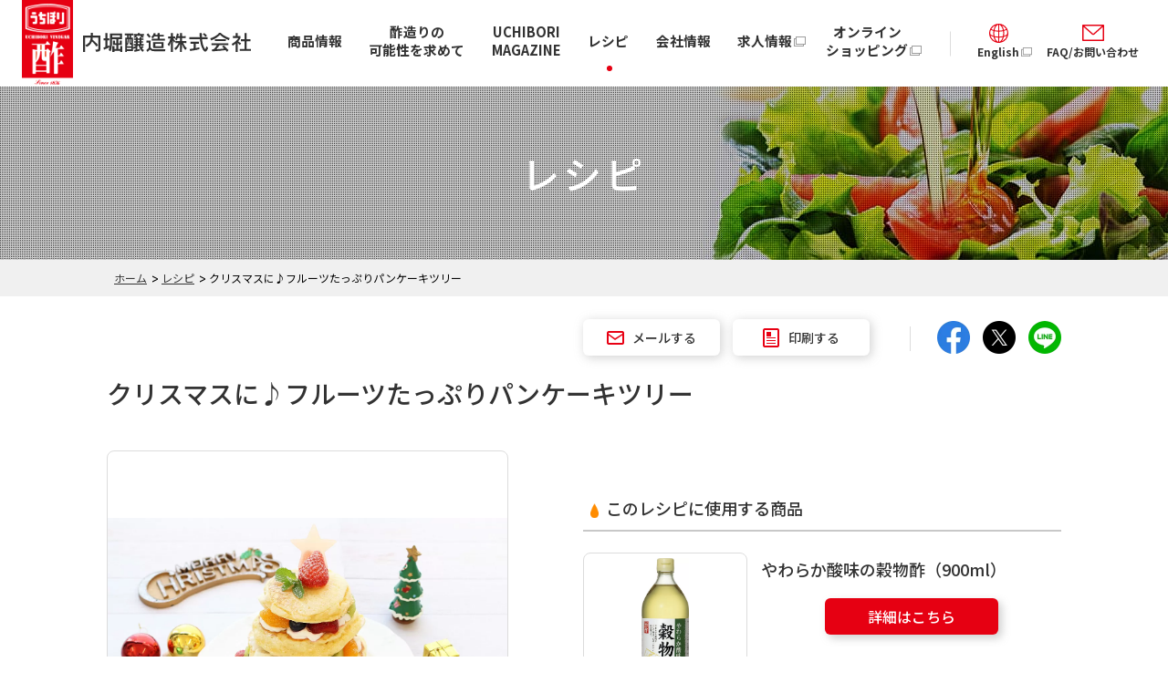

--- FILE ---
content_type: text/html; charset=UTF-8
request_url: https://www.uchibori.com/recipe/detail/366
body_size: 4114
content:
<!doctype html>
<html lang="ja"><!-- InstanceBegin template="/Templates/php-normal.dwt" codeOutsideHTMLIsLocked="false" -->
<head>
<!-- wexal_pst_init.js does not exist -->
<!-- engagement_delay.js does not exist -->
<link rel="dns-prefetch" href="//www.googletagmanager.com/">
<link rel="preconnect" href="//www.googletagmanager.com/">
<link rel="dns-prefetch" href="//ajax.googleapis.com/">
<meta charset="UTF-8">
<meta http-equiv="X-UA-Compatible" content="IE=edge">
<!-- InstanceBeginEditable name="headtop" -->
<!-- Google tag (gtag.js) -->
<script async src="https://www.googletagmanager.com/gtag/js?id=G-WECB7654W7"></script>
<script>
  window.dataLayer = window.dataLayer || [];
  function gtag(){dataLayer.push(arguments);}
  gtag('js', new Date());

  gtag('config', 'G-WECB7654W7');
</script>
<!-- InstanceEndEditable -->
<!-- InstanceBeginEditable name="doctitle" -->
<title>クリスマスに♪フルーツたっぷりパンケーキツリー | 内堀醸造株式会社</title>
<!-- InstanceEndEditable -->
<meta name="viewport" content="width=device-width">
<!-- InstanceBeginEditable name="meta" -->
<meta name="Description" content="私たちの酢を使った、おすすめのレシピをご紹介いたします。">
<!-- InstanceEndEditable -->
<meta property="og:site_name" content="内堀醸造株式会社">
<meta property="og:url" content="https://www.uchibori.com/">
<meta property="og:locale:alternate" content="ja_JP">
<meta property="og:image" content="https://www.uchibori.com//common/images/ogImg.jpg">
<meta name="twitter:card" content="summary_large_image">
<meta name="twitter:site" content="@UchiboriVinegar">
<meta name="twitter:image" content="https://www.uchibori.com//common/images/ogImg.jpg">
<!-- InstanceBeginEditable name="ogp" -->
<meta property="og:title" content="クリスマスに♪フルーツたっぷりパンケーキツリー | 内堀醸造株式会社">
<meta property="og:description" content="私たちの酢を使った、おすすめのレシピをご紹介いたします。">
<meta property="og:type" content="article">
<meta name="twitter:title" content="クリスマスに♪フルーツたっぷりパンケーキツリー | 内堀醸造株式会社">
<meta name="twitter:description" content="私たちの酢を使った、おすすめのレシピをご紹介いたします。">
<!-- InstanceEndEditable -->
<meta name="format-detection" content="telephone=no">
<link rel="stylesheet" href="../../common/css/html5reset.css">
<!-- InstanceParam name="PageClass" type="text" value="recipe" -->
<!-- InstanceParam name="PageID" type="text" value="detail" -->
<!-- InstanceBeginEditable name="head" -->
<!-- InstanceEndEditable -->
<link rel="stylesheet" href="../../common/css/screen.css">
<link rel="stylesheet" href="../../common/css/clearfix.css">
</head>
<body id="detail" class="recipe">
<!-- InstanceBeginEditable name="header" -->
<div id="header-area">
<header id="header">
<p class="header-logo"><a href="/"><img src="/common/images/logo.svg" alt="内堀醸造株式会社" width="56" height="92"><img src="/common/images/site_title.svg" alt="内堀醸造株式会社" width="220" height="25"></a></p>
<p id="toggle-nav" class="toggle-menu"><span></span></p>
<nav id="gnav">
<ul class="gnav_lv1">
<li><a href="/items/">商品情報</a>
<div class="gnav_lv2-wrap">
<div class="gnav_lv2">
<div class="h2-area">
<h2 class="drop">商品情報</h2>
<p class="link-btn"><a class="bgc-main" href="/items/">商品情報トップへ</a></p>
</div>
<ul class="link-btn-list">
<li><a href="/items/category/?c=18">美濃特選シリーズ</a></li>
<li><a href="/items/category/?c=19">美濃有機シリーズ</a></li>
<li><a href="/items/category/?c=22">フルーツビネガー</a></li>
<li><a href="/items/category/?c=4">米酢</a></li>
<li><a href="/items/category/?c=5">黒酢</a></li>
<li><a href="/items/category/?c=6">穀物酢</a></li>
<li><a href="/items/category/?c=7">ワインビネガー</a></li>
<li><a href="/items/category/?c=8">バルサミコ酢</a></li>
<li><a href="/items/category/?c=9">りんご酢</a></li>
<li><a href="/items/category/?c=10">すし酢</a></li>
<li><a href="/items/category/?c=11">ぽん酢</a></li>
<li><a href="/items/category/?c=13">調味酢</a></li>
<li><a href="/items/category/?c=14">酢漬け酢</a></li>
<li><a href="/items/category/?c=15">飲用酢</a></li>
<li><a href="/items/category/?c=16">その他</a></li>
</ul>
</div>
<div class="gnav_lv2-banner-area">
<div class="gnav_lv2-banner-wrap">
<!--h2>ブランドサイト<span>Special Contents</span></h2-->
<ul class="brand-list">
<li><a href="/company/rinen/"><img src="/common/images/banner_brand01.jpg" alt="内堀醸造 酢造りの可能性を求めて" width="750" height="320"></a></li>
<li><a rel="noreferrer noopener" href="/lp/fruit_vinegar/" target="_blank"><img src="/common/images/banner_brand02.jpg" alt="内堀醸造フルーツビネガー" width="750" height="320"></a></li>
<li><a rel="noreferrer noopener" href="/lp/rinkosan/" target="_blank"><img src="/common/images/banner_brand03.jpg" alt="内堀醸造 臨醐山黒酢" width="750" height="320"></a></li>
</ul>
</div>
</div>
</div>
</li>
<li><a href="/company/rinen/">酢造りの<br>可能性を求めて</a></li>
<li><a href="/magazine/">UCHIBORI <br>MAGAZINE</a></li>
<li><a href="/recipe/">レシピ</a></li>
<li><a href="/company/">会社情報</a></li>
<li><a rel="noreferrer noopener" href="http://www.uchibori.com/recruit/" target="_blank"><span>求人情報</span></a></li>
<li><a rel="noreferrer noopener" href="https://www.uchibori.biz/" target="_blank"><span>オンライン<br>ショッピング</span></a></li>
<li class="english"><a rel="noreferrer noopener" href="/english/" target="_blank"><span>English</span></a></li>
<li class="contact"><a href="/faq/"><span>FAQ/お問い合わせ</span></a></li>
</ul>
</nav>
<!--/#gnav-->
</header>
</div><!--/#header-area--><!-- InstanceEndEditable -->
<div id="content-area">
<div id="h1-area"><!-- InstanceBeginEditable name="h1-area" -->
<h1><span>レシピ</span></h1><!-- InstanceEndEditable -->
</div>
<div id="breadcrumb-area">
<ul id="breadcrumb"><!-- InstanceBeginEditable name="パンくず" -->
<li><a href="../../">ホーム</a></li>
<li><a href="../">レシピ</a></li>
<li>クリスマスに♪フルーツたっぷりパンケーキツリー</li>
<!-- InstanceEndEditable -->
</ul>
</div>
<div id="main-content">
<!-- InstanceBeginEditable name="main" -->
<section id="recipe-detail">
<h2>クリスマスに♪フルーツたっぷりパンケーキツリー</h2>
<div class="detail-main-area">
<div class="col-img">
<div class="img-main">
<figure>
<img src="../../sys/upload/save/82378792861c556b14a5ad.jpg"/> </figure>
</div>
<ul class="img-thumb">
<li><img src="../../sys/upload/save/82378792861c556b14a5ad.jpg"/></li>	</ul>
</div>
<div class="detail-sns">
<ul class="link-btn-list">
<li class="mail"><a href="mailto:?body=https://www.uchibori.com/recipe/detail/366"><span>メールする</span></a></li>
<li class="print sp-none"><a href="javascript:viod(0)" onclick="window.print();"><span>印刷する</span></a></li>
</ul>
<ul>
<li><a href="http://www.facebook.com/share.php?u=https://www.uchibori.com/recipe/detail/366" rel="noopener noreferrer" target="_blank"><img src="../../common/images/icon_fb_fav.png" alt="Facebook"></a></li>
<li><a rel="noreferrer noopener" href="https://x.com/share?url=https://www.uchibori.com/recipe/detail/366&amp;text=クリスマスに♪フルーツたっぷりパンケーキツリー&amp;hashtags=内堀醸造,内堀醸造レシピ" target="_blank"><img src="../../common/images/icon_tw_fav.png" alt="Xにシェア"></a></li>
<li><a href="https://social-plugins.line.me/lineit/share?url=https://www.uchibori.com/recipe/detail/366" rel="noopener noreferrer" target="_blank"><img src="../../common/images/icon_line_fav.png" alt="Line"></a></li>
</ul>
</div>
<div class="col">
<table>
<tbody>
<!--<tr>
								<th class="wd-40p">カテゴリー</th>
								<td class="wd-60p">
お子様と一緒に、季節のイベント、見栄え良し                                </td>
							</tr>-->
</tbody>
</table>
<div class="related-area">
<h3 class="drop">このレシピに使用する商品</h3>
<div class="related-box">
<figure>
<img src="../../sys/upload/save/112817653761404ccfb1d7e.jpg"/> </figure>
<div>
<h4>やわらか酸味の穀物酢（900ml）</h4>
<p class="link-btn no-icon"><a class="bgc-main" href="../../items/detail/28">詳細はこちら</a></p>
</div>
</div>
<div class="related-box">
<figure>
<img src="../../sys/upload/save/54863125561404b92c815c.jpg"/> </figure>
<div>
<h4>やわらか酸味の穀物酢（500ml）</h4>
<p class="link-btn no-icon"><a class="bgc-main" href="../../items/detail/27">詳細はこちら</a></p>
</div>
</div>
<div class="related-box">
<figure>
<img src="../../sys/upload/save/101758045365b35bb5d1ebf.jpg"/> </figure>
<div>
<h4>フルーツビネガー ぶどうとブルーベリーの酢（1L）</h4>
<p><a rel="noreferrer noopener" href="https://www.uchibori.com/lp/fruit_vinegar/" target="_blank"><img alt="フルーツビネガーブランドサイトへのリンク" src="/common/images/banner_brand02.jpg"/></a></p>
<p class="link-btn no-icon"><a class="bgc-main" href="../../items/detail/76">詳細はこちら</a></p>
</div>
</div>
<div class="related-box">
<figure>
<img src="../../sys/upload/save/129929427965b35bd01cced.jpg"/> </figure>
<div>
<h4>フルーツビネガー ぶどうとブルーベリーの酢（360ml）</h4>
<p><a rel="noreferrer noopener" href="https://www.uchibori.com/lp/fruit_vinegar/" target="_blank"><img alt="フルーツビネガーブランドサイトへのリンク" src="/common/images/banner_brand02.jpg"/></a></p>
<p class="link-btn no-icon"><a class="bgc-main" href="../../items/detail/75">詳細はこちら</a></p>
</div>
</div>
<div class="related-box">
<figure>
<img src="../../sys/upload/save/922555735691fb6c33ccec.jpg"/> </figure>
<div>
<h4>フルーツビネガー ぶどうとブルーベリーの酢（150ml）</h4>
<p><a rel="noreferrer noopener" href="https://www.uchibori.com/lp/fruit_vinegar/" target="_blank"><img alt="フルーツビネガーブランドサイトへのリンク" src="/common/images/banner_brand02.jpg"/></a></p>
<p class="link-btn no-icon"><a class="bgc-main" href="../../items/detail/74">詳細はこちら</a></p>
</div>
</div>
</div>
</div>
</div>
<div class="detail-sub-area1">
<div class="box-point bgc-gray mb1em">
<h3>ワンポイントアドバイス</h3>
<p>・パンケーキで作るクリスマスにぴったりなスイーツです。豪華な見た目でケーキよりも手軽にできるので、家族や友人と楽しみながらお試しください。<br/>
・パンケーキの生地に酢を入れることで、ふわふわで柔らかい食感になります。酢は、米酢や穀物酢、りんご酢、ワインビネガーなどの生酢であれば代用可能です。（味や香りには影響しません）<br/>
・パンケーキは生地を混ぜたらすぐに焼くことで、生地を厚く膨らませることができます。<br/>
・生クリームに酢を入れることで、早く泡立てることができます。</p>
</div>
<!-- <p class="caution">特記事項があればここに記載致します。テキストが入ります。ここには特記事項のテキストが入ります。</p> -->
</div>
<div class="detail-sub-area2">
<div class="left-col">
<h3 class="pan">材料</h3>
<table class="right-position-td">
<tbody>
<tr>
<th class="wd-65p sp-wd-50p">ホットケーキミックス</th>
<td class="wd-35p sp-wd-50p">200g</td>
</tr>
<tr>
<th class="wd-65p sp-wd-50p">牛乳</th>
<td class="wd-35p sp-wd-50p">150ml</td>
</tr>
<tr>
<th class="wd-65p sp-wd-50p">卵</th>
<td class="wd-35p sp-wd-50p">1個</td>
</tr>
<tr>
<th class="wd-65p sp-wd-50p">「やわらか酸味の穀物酢」</th>
<td class="wd-35p sp-wd-50p">小さじ1</td>
</tr>
<tr>
<th class="wd-65p sp-wd-50p">バター</th>
<td class="wd-35p sp-wd-50p">適量</td>
</tr>
<tr>
<th class="wd-65p sp-wd-50p">お好みのフルーツ（いちご、みかん、キウイ、バナナなど）</th>
<td class="wd-35p sp-wd-50p">適量</td>
</tr>
<tr>
<th class="wd-65p sp-wd-50p">【生クリーム】</th>
<td class="wd-35p sp-wd-50p">&nbsp;</td>
</tr>
<tr>
<th class="wd-65p sp-wd-50p">生クリーム</th>
<td class="wd-35p sp-wd-50p">100ml</td>
</tr>
<tr>
<th class="wd-65p sp-wd-50p">砂糖</th>
<td class="wd-35p sp-wd-50p">大さじ1</td>
</tr>
<tr>
<th class="wd-65p sp-wd-50p">お好みの「フルーツビネガー」</th>
<td class="wd-35p sp-wd-50p">大さじ1</td>
</tr>
</tbody>
</table>
</div>
<div class="right-col">
<h3 class="book">作り方</h3>
<ol class="recipe-steps">
<li>
<div>
<p>ボウルに牛乳と卵を入れてよく混ぜ、ホットケーキミックスを加えて20回程度かき混ぜる。（ダマが少し残るくらいが目安です。かき混ぜすぎると生地が膨らみにくくなります。）</p>
</div>
</li>
<li>
<div>
<p>フライパンを中火で温め、濡れ布巾の上にのせて少し冷ます。</p>
</div>
</li>
<li>
<div>
<p>焼く直前に、1.に「やわらか酸味の穀物酢」を入れて軽く混ぜる。</p>
</div>
</li>
<li>
<div>
<p>フライパンにバターを入れて弱火で熱し、3.の生地を流し入れる。表面に小さな泡が出てきたら裏返し、焼き色が付くまで焼く。</p>
</div>
</li>
<li>
<div>
<p>2.と4.を繰り返し、大きさの違うパンケーキを4枚焼く。</p>
</div>
</li>
<li>
<div>
<p>ボウルに≪生クリーム≫の材料を入れ、お好みの固さになるまで泡立てる。フルーツはお好みの大きさにカットする。</p>
</div>
</li>
<li>
<div>
<p>皿にパンケーキを重ねて間に生クリームを塗り、フルーツを飾り付ければできあがり。</p>
</div>
</li>
</ol>
</div>
</div>
<div class="related-category">
<h3>関連する同じカテゴリのレシピ</h3>
<ul class="link-btn-list category-link">
<li class="btn-h72"><a href="../category/?c=2">お子様と一緒に</a></li>
<li class="btn-h72"><a href="../category/?c=3">季節のイベント</a></li>
<li class="btn-h72"><a href="../category/?c=9">見栄え良し</a></li>
<li class="btn-h72"><a href="../search/?t[]=6">その他の食材</a></li>
<li class="btn-h72"><a href="../search/?t[]=11">デザート</a></li>
</ul>
</div>
</section>
<div class="back-list-btn">
<p class="link-btn btn-h72 mb-0"><a class="bgc-main" href="../">レシピトップページへ</a></p>
</div>
<!-- InstanceEndEditable -->
</div><!--/#main-content-->
</div><!--/#content-area-->
<!-- InstanceBeginEditable name="footer" -->
<div id="to-top"><a href="#header-area"></a></div>
<div id="footer-area">
<footer id="footer">
<div id="footer-lead-area">
<div>
<p class="footer-logo"><img src="/common/images/logo_footer.svg" alt="内堀醸造株式会社" width="70" height="110"></p>
<p class="footer_lead ff-mincho">伝統と革新を胸に、<span class="inline-block">内堀醸造はこれからも</span><br class="pc-none">高品質で安全な商品を造り続けます</p>
</div>
</div>
<div id="footer-nav-area">
<ul>
<li><a href="/items/">商品情報</a></li>
<li><a href="/company/rinen/">酢造りの<br>可能性を求めて</a></li>
<li><a href="/magazine/">UCHIBORI <br>MAGAZINE</a></li>
<li><a href="/recipe/">レシピ</a></li>
<li><a href="/company/">会社情報</a></li>
<li><a rel="noreferrer noopener" href="http://www.uchibori.com/recruit/" target="_blank"><span>求人情報</span></a></li>
<li><a rel="noreferrer noopener" href="https://www.uchibori.biz/" target="_blank"><span>オンライン<br>ショッピング</span></a></li>
</ul>
<div>
<p class="footer-title"><img src="/common/images/site_title_ft.png" alt="内堀醸造株式会社" width="206" height="23"></p>
<ul class="footer-menu">
<li><a href="#">サイトポリシー</a></li>
<li><a href="/privacy/">プライバシーポリシー</a></li>
<li><a href="/contact/">お問い合わせ</a></li>
<li><a rel="noreferrer noopener" href="/english/" target="_blank"><span>English</span></a></li>
</ul>
<div class="footer-sns-wrap">
<div class="footer-sns-head">＼公式SNSをチェック!／</div>
<ul class="footer-sns">
<li><a rel="noreferrer noopener" href="https://www.facebook.com/uchibori.vinegar/" target="_blank"><img src="/common/images/icon_fb.png" alt="facebook"></a></li>
<li><a rel="noreferrer noopener" href="https://www.instagram.com/uchibori_vinegar/" target="_blank"><img src="/common/images/icon_insta.png" alt="instagram"></a></li>
<li><a rel="noreferrer noopener" href="https://twitter.com/UchiboriVinegar" target="_blank"><img src="/common/images/icon_tw.png" alt="twitter"></a></li>
</ul>
</div>
</div>
</div>
<p id="copyright">&copy; <script>myDate = new Date();myYear = myDate.getFullYear();document.write(myYear);</script> Uchibori Vinegar, Inc.</p>
</footer>
</div>
<!--/#footer-area-->
<div id="overlay"></div>
<script src="https://ajax.googleapis.com/ajax/libs/jquery/1/jquery.min.js"></script>
<script src="/common/js/jquery.matchHeight.js"></script>
<script src="/common/js/ofi.min.js"></script>
<script>
$(function () {
	objectFitImages('.fit-img')
});
</script><!-- InstanceEndEditable -->
<!-- InstanceBeginEditable name="script" -->
<!-- InstanceEndEditable -->
<script src="../../common/js/script.js"></script>
</body>
<!-- InstanceEnd --></html>

--- FILE ---
content_type: text/css
request_url: https://www.uchibori.com/common/css/screen.css
body_size: 15750
content:
@charset "UTF-8";@import url("https://fonts.googleapis.com/css2?family=Noto+Sans+JP:wght@300;400;500;700&family=Noto+Serif+JP:wght@400;500;600&display=swap");@font-face{font-family:font-library;font-style:normal;font-weight:400;src:url(../fonts/font-library.ttf?iftez1) format("truetype"),url(../fonts/font-library.woff?iftez1) format("woff"),url(../fonts/font-library.svg?iftez1#font-library) format("svg")}.ai{speak:none;-webkit-font-smoothing:antialiased;-moz-osx-font-smoothing:grayscale;font-family:font-library!important;font-style:normal;font-variant:normal;font-weight:400;line-height:1;padding-left:10px;text-transform:none}.ai-out:after{background:url(../images/icon_out.svg) no-repeat 50%/100% auto;content:"";display:inline-block;height:11px;position:relative;top:0;width:13px}.ai-pdf:after{color:#cd1c02;content:"\e905"}.ai-pdf:after,.ai-word:after{background:#fff;font-size:.87em}.ai-word:after{color:#4063ba;content:"\e903"}.ai-excel:after{background:#fff;color:#629b4a;content:"\e901";font-size:.87em}.ai-mail:after{background:url(../images/icon_mail.svg) no-repeat 50%/auto 100%;content:"";display:inline-block;height:.75em;width:18px}html{overflow:auto}body,html{color:#323232}body{-webkit-text-size-adjust:100%;font-family:Noto Sans JP,游ゴシック,YuGothic,Hiragino Sans,ヒラギノ角ゴ ProN W3,Hiragino Kaku Gothic ProN,メイリオ,Meiryo,sans-serif;font-size:16px;font-weight:400;min-width:1086px;overflow-x:hidden;overflow-y:hidden}ol ul,ul ol{font-size:100%!important}li ol,li ul,ol,ul{list-style:none}sup{vertical-align:top}sub,sup{font-size:.77em}sub{vertical-align:baseline}img{height:auto;margin:auto;max-width:100%}label{cursor:pointer}a{text-decoration:underline;text-decoration-color:#323232;transition:all .4s}a,a:visited{color:#323232}a:hover{opacity:.5;text-decoration-color:transparent}a[href^="tel:"]{cursor:default;text-decoration:underline}a img,button,input[type=submit]{transition:all .5s}figure{margin-bottom:1.5em}figcaption{font-size:93%;line-height:1.5;margin:.5em 0 2em;position:relative}strong{font-weight:500}address{font-style:normal;line-height:1.9}*,:after,:before{box-sizing:border-box}.fc-normal,body.pc .fc-normal-pc,body.smp .fc-normal-sp{color:#323232!important}.fc-orange{color:#ff8c00!important}.fc-black{color:#000!important}.ff-mincho,.lead,.lead-s{font-family:"Noto Serif JP",sans-serif}.ff-normal{font-family:Noto Sans JP,游ゴシック,YuGothic,Hiragino Sans,ヒラギノ角ゴ ProN W3,Hiragino Kaku Gothic ProN,メイリオ,Meiryo,sans-serif}.bgc-main,.news-head .icon,button.bgc-main{background-color:#e60012}#header-area{background-color:#fff;position:relative;z-index:90}#header{display:flex;height:95px;justify-content:center;margin:0 auto;max-width:1340px;padding:0 20px;position:relative;width:100%}.header-logo{height:92px;padding:0 4px;transition:all .4s;width:clamp(160px,15vw,300px)}.header-logo a{align-items:center;display:flex}.header-logo a:hover{opacity:1}.header-logo a img{margin:0}.header-logo a img:nth-of-type(2){margin-left:6%}#gnav{height:100%;width:calc(100% - clamp(150px, 15vw, 300px))}#toggle-nav{display:none}#gnav ul.gnav_lv1{align-items:center;display:flex;height:100%;justify-content:flex-end;margin:0;width:100%}#gnav ul.gnav_lv1>li{height:100%}#gnav ul.gnav_lv1>li:first-of-type{margin-left:0}#gnav ul.gnav_lv1>li>a{align-items:center;background-color:transparent;display:flex;flex-wrap:wrap;font-size:clamp(.92em,1.14vw,16px);font-weight:700;height:100%;justify-content:center;line-height:1.4;padding:0 1em 5px;position:relative;text-align:center;text-decoration:none;width:100%}#gnav ul.gnav_lv1>li>a:before{background-color:#e60012;border-radius:100%;bottom:17px;content:"";height:6px;left:2px;margin:auto;opacity:0;position:absolute;right:0;transition:all .3s;width:6px}#gnav ul.gnav_lv1>li.active>a:before,#gnav ul.gnav_lv1>li:hover>a:before,#gnav ul.gnav_lv1>li>a:hover:before{opacity:1}#gnav ul.gnav_lv1>li.hover:not(.english):not(.contact)>a,#gnav ul.gnav_lv1>li:not(.english):not(.contact)>a:hover{background-color:#f5f5f5;opacity:1}#gnav ul.gnav_lv1 li.contact,#gnav ul.gnav_lv1 li.english{margin-left:0}#gnav ul.gnav_lv1 li.contact a,#gnav ul.gnav_lv1 li.english a{font-size:12px}#gnav ul.gnav_lv1 li.contact a span,#gnav ul.gnav_lv1 li.english a span{display:block;padding-top:23px;position:relative}#gnav ul.gnav_lv1 li.contact a span:after,#gnav ul.gnav_lv1 li.english a span:after{content:"";height:21px;left:0;opacity:1;position:absolute;top:0;transition:opacity .3s ease-in-out;width:100%}#gnav ul.gnav_lv1 li.english{margin-left:4%;position:relative}#gnav ul.gnav_lv1 li.english:before{background-color:#dcdcdc;content:"";height:27px;left:-18px;position:absolute;top:50%;transform:translateY(-50%);width:1px}#gnav ul.gnav_lv1 li.english a span{background:url(../images/icon_en_on.svg) no-repeat top;background-size:21px auto}#gnav ul.gnav_lv1 li.english a span:after{background:#fff url(../images/icon_en.svg) no-repeat top;background-size:21px auto}#gnav ul.gnav_lv1 li.contact a span{background:url(../images/icon_mail_on.svg) no-repeat center 1px;background-size:24px auto}#gnav ul.gnav_lv1 li.contact a span:after{background:#fff url(../images/icon_mail.svg) no-repeat center 1px;background-size:24px auto}#gnav ul.gnav_lv1 li.contact a:hover,#gnav ul.gnav_lv1 li.english a:hover{opacity:1}#gnav ul.gnav_lv1 li.contact a:hover span:after,#gnav ul.gnav_lv1 li.english a:hover span:after{opacity:0}#gnav ul.gnav_lv1>li>a[target=_blank]{padding-right:1.5em}#gnav ul.gnav_lv1>li>a[target=_blank] span{position:relative}#gnav ul.gnav_lv1>li>a[target=_blank] span:before{background-image:url(../images/icon_out.svg);background-position:50%;background-repeat:no-repeat;background-size:100% auto;bottom:calc(.65em - 5.5px);content:"";height:11px;opacity:.5;position:absolute;right:-15px;width:13px}#gnav ul.gnav_lv1>li.english>a[target=_blank] span:before{height:10px;right:-1.2em;width:12px}#overlay{background-color:rgba(0,0,0,.5);display:none;height:100%;left:0;position:fixed;top:0;width:100%;z-index:10}.gnav_lv2-wrap{background-color:#f5f5f5;display:none;left:50%;position:absolute;transform:translateX(-50%);width:100vw;z-index:90}.gnav_lv2{margin:0 auto;padding:47px 0 30px;width:1046px}.gnav_lv2 .h2-area{align-items:center;display:flex;justify-content:space-between;margin-bottom:25px}#gnav .gnav_lv2 h2.drop{font-size:28px;font-weight:500;line-height:1;margin:0 0 0 4px;padding:0 0 0 1.3em;position:relative}.gnav_lv2 h2.drop:before{background:url(../images/icon_drop.png) no-repeat 50%/100% auto;content:"";height:.92em;left:.3em;position:absolute;top:.1em;width:.5em}#gnav .gnav_lv2 .h2-area .link-btn{height:40px;margin:0;padding:0;width:180px}#gnav .gnav_lv2 .h2-area .link-btn a{font-feature-settings:"palt";box-shadow:none;font-size:14px;letter-spacing:.05em;padding:0 3px 3px 0}#gnav .gnav_lv2 ul.link-btn-list{display:flex;flex-wrap:wrap;justify-content:flex-start;margin:0}#gnav .gnav_lv2 ul.link-btn-list li{height:64px;margin-right:10px;padding:0;width:calc(25% - 7.5px)}#gnav .gnav_lv2 ul.link-btn-list li:nth-of-type(4n){margin-right:0}#gnav .gnav_lv2 ul.link-btn-list li:nth-of-type(n+5){margin-top:10px}.gnav_lv2 ul.link-btn-list li a{font-feature-settings:"palt";box-shadow:none;font-size:14px;font-weight:700;justify-content:flex-start;letter-spacing:.05em}.gnav_lv2-banner-area{background-color:#fff}.gnav_lv2-banner-wrap{align-items:center;display:flex;justify-content:space-between;margin:0 auto;padding:20px 3px 26px 0;width:1046px}#gnav .gnav_lv2-banner-wrap h2{font-size:22px;font-weight:500;line-height:1;margin:0;padding:0 0 0 56px;text-align:center}.gnav_lv2-banner-wrap h2 span{color:#e81d2d;display:block;font-size:10px;margin-top:10px}.gnav_lv2-banner-wrap ul{display:flex}.gnav_lv2-banner-wrap ul li{width:350px}.gnav_lv2-banner-wrap ul li+li{margin-left:38px}.gnav_lv2-banner-wrap li img{border-radius:6px}@media screen and (max-width:1200px) and (min-width:769px){#gnav ul.gnav_lv1>li>a{padding:0 .5em 5px}}@media screen and (max-width:1086px){.gnav_lv2-wrap{width:100%}}#content-area{position:relative;width:100%}#h1-area{background:url(../images/main_pc.jpg) no-repeat 50%/cover;display:table;height:190px;width:100%}#h1-area h1{color:#fff;display:table-cell;font-size:42px;font-weight:500;height:100%;letter-spacing:.1em;line-height:1;margin:0;text-align:center;vertical-align:middle;width:100%}#breadcrumb-area{background-color:#f0f0f0}#breadcrumb{color:#000;font-size:12px;line-height:1.4;margin:0 auto;max-width:1046px;padding:0 8px;width:100%}#breadcrumb,#breadcrumb li{display:flex;position:relative}#breadcrumb li{align-items:center;float:left;height:40px;letter-spacing:0;padding:0 5px 0 11px;z-index:0}#breadcrumb li:before{bottom:0;content:">";display:block;height:1.3em;left:0;margin:auto;position:absolute;top:0;transform:scaleY(1.3);width:1em}#breadcrumb li:first-of-type{padding-left:0}#breadcrumb li:first-of-type:before{display:none}#breadcrumb a{align-items:center;color:#333;display:flex;height:100%;position:relative;z-index:1}#main-content{margin:0 auto;min-height:calc(100vh - 725px);padding:0 20px 85px;position:relative;width:1086px}#main-content .section,#main-content section{padding-bottom:70px;padding-top:70px}#main-content .scroll-fade{opacity:0;transform:translateY(70px);transition:all 1.5s}#main-content .scroll-fade.fadeIn{opacity:1;transform:translateY(0)}#main-content section>:last-child,#main-content>:last-child{margin-bottom:0}#main-content>:last-child{padding-bottom:0}#main-content p{line-height:1.9;margin-bottom:2em}.wd-full,.wd-full-2nd{margin-left:calc(-50vw - -523px);width:100vw}.wd-full-2nd{padding:0 calc(50vw - 523px)}.inner{margin:0 auto;max-width:1046px}.bg-gray{position:relative}.bg-gray:before{background-color:#f5f5f5;content:"";height:100%;left:-25vw;position:absolute;top:0;width:150vw;z-index:-1}@media screen and (max-width:1086px) and (min-width:769px){.wd-full{min-width:1086px}.wd-full,.wd-full-2nd{margin-left:-20px;margin-right:-20px}.wd-full-2nd{min-width:1046px;padding-left:20px;padding-right:20px;width:auto}}#main-content h2{font-size:28px;font-weight:500;margin-bottom:1.75em}#main-content h2 span.en{color:#e81d2d;display:block;font-size:12px;font-weight:500;margin-top:1em}#main-content h3{font-size:24px;font-weight:500;line-height:1.5;margin-bottom:.6em}#main-content h3.drop{padding-left:1.2em;position:relative}#main-content h3.drop:before{background:url(../images/icon_drop.png) no-repeat 50%/100% auto;content:"";height:.92em;left:.25em;position:absolute;top:.4em;width:.5em}.lead,.lead-s{color:#d89e2c;font-weight:600;text-align:center}.lead{font-size:24px}.lead-s{font-size:20px}#main-content .caption{font-size:1em;line-height:1.5}figure+.caption{margin-top:-1em}[class*=pattern1-],[class*=pattern2-],[class*=pattern3-],[class*=pattern4-]{margin-bottom:2em}.right-col{float:right}.left-col{float:left}.clear{clear:both}.pattern1-1 .col,.pattern1-1 .left-col,.pattern1-1 .right-col{width:calc(50% - 26px)}.pattern1-1 .col{float:left;margin-right:52px}.pattern2-3 .right-col,.pattern3-2 .left-col{width:calc(60% - 30px)}.pattern2-3 .left-col,.pattern3-2 .right-col{width:calc(40% - 20px)}.pattern1-2 .left-col,.pattern2-1 .right-col{width:calc(33.33333% - 16.66667px)}.pattern1-2 .right-col,.pattern2-1 .left-col{width:calc(66.66667% - 33.33333px)}.pattern1-3 .left-col,.pattern3-1 .right-col{width:calc(25% - 12.5px)}.pattern1-3 .right-col,.pattern3-1 .left-col{width:calc(75% - 37.5px)}[class*=pattern1-1-1]{align-items:stretch;display:flex;flex-wrap:wrap}.pattern1-1-1 .col{margin-right:50px;width:calc(33.3% - 33.33333px)}.pattern1-1-1-1 .col{margin-right:40px;width:calc(24.975% - 30px)}.pattern1-1-1-1-1 .col{margin-right:40px;width:calc(19.98% - 32px)}.pattern1-1 .col:nth-of-type(2n),.pattern1-1-1 .col:nth-of-type(3n),.pattern1-1-1-1 .col:nth-of-type(4n),.pattern1-1-1-1-1 .col:nth-of-type(5n){margin-right:0}@media screen and (min-width:769px){.pattern1-1 .col:nth-of-type(n+3),.pattern1-1-1 .col:nth-of-type(n+4){margin-top:50px}.pattern1-1-1-1 .col:nth-of-type(n+5),.pattern1-1-1-1-1 .col:nth-of-type(n+6){margin-top:40px}}#main-content [class*=pattern] [class*=col]:last-of-type,#main-content [class*=pattern] [class*=col]>:last-child{margin-bottom:0}.index-pattern{display:flex;flex-wrap:wrap}.index-pattern .col{margin-right:52px;width:calc(33.33333% - 34.66667px)}.index-pattern.pattern1-1-1 .col:nth-of-type(n+4){margin-top:52px}.index-pattern .col a{background-color:#fff;border-radius:8px;box-shadow:3px 3px 15px 0 hsla(0,0%,54%,.3);color:#fff;display:block;height:300px;text-align:center;text-decoration:none}#main-content .index-pattern .col .head{align-items:center;background-position:50%;background-repeat:no-repeat;background-size:cover;border-radius:8px 8px 0 0;display:flex;font-size:24px;font-weight:500;height:222px;justify-content:center;line-height:1.25;margin-bottom:18px;padding-top:.5em;transition:all .4s}#main-content .index-pattern .col .btn{border-radius:6px;line-height:1;margin:auto;padding:.75em 0;transition:all .4s;width:190px}.index-pattern .col a:hover{opacity:1}.index-pattern .col a:hover .head{opacity:.5}.index-pattern .col a:hover .btn{background-color:#ff8c00}p.caution:before,span.caution:before,ul.caution li:before{speak:none;-webkit-font-smoothing:antialiased;-moz-osx-font-smoothing:grayscale;content:"\e900";font-family:font-library!important;font-size:.8em;left:-1.5em;position:absolute;top:.3em}#main-content .caution{margin-left:1.5em;position:relative}span.caution:before{left:-1.3em;top:.1em}ul.caution li{line-height:1.7;position:relative}ul.caution li+li{margin-top:.3em}.link a,ul.link-list li a{padding-bottom:2px;position:relative;text-decoration:none}.link a:before,ul.link-list li a:before{background-color:#323232;bottom:0;content:"";height:1px;left:0;position:absolute;transition:all .4s;width:100%}.link a:hover,ul.link-list li a:hover{opacity:.6}.link a:hover:before,ul.link-list li a:hover:before{background-color:#e60012;opacity:1}ul.link-list li{margin-bottom:1em}.link-btn,ul.link-btn-list li{box-sizing:content-box;padding-bottom:10px}.link-btn a,ul.link-btn-list li a{align-items:center;border-radius:6px;box-shadow:4px 4px 10px 0 hsla(0,0%,54%,.4);display:flex;font-size:16px;font-weight:500;height:100%;justify-content:center;line-height:1.4;overflow:hidden;padding:.9em 2em;position:relative;text-align:center;text-decoration:none;z-index:0}.link-btn a:before,ul.link-btn-list li a:before{border-style:solid;border-width:3px 3px 0 0;bottom:1px;content:"";height:9px;margin:auto;position:absolute;right:1em;top:0;-webkit-transform:rotate(45deg);transform:rotate(45deg);transition:all .4s;width:9px}.link-btn a:hover,ul.link-btn-list li a:hover{opacity:1}.link-btn a:not(.bgc-main),ul.link-btn-list li a:not(.bgc-main){background-color:#fff}.link-btn a:not(.bgc-main):before,ul.link-btn-list li a:not(.bgc-main):before{border-color:#e60012}.link-btn a:not(.bgc-main):hover,ul.link-btn-list li a:not(.bgc-main):hover{background-color:#e60012;color:#fff}.link-btn a:not(.bgc-main):hover:before,ul.link-btn-list li a:not(.bgc-main):hover:before{border-color:#fff}.link-btn a.bgc-main,ul.link-btn-list li a.bgc-main{color:#fff}.link-btn a.bgc-main:before,ul.link-btn-list li a.bgc-main:before{border-color:#fff}.link-btn a.bgc-main:hover,ul.link-btn-list li a.bgc-main:hover{background-color:#ff8c00}.link-btn.no-icon a:before,ul.link-btn-list li.no-icon a:before{display:none}@media screen and (min-width:769px){.btn-h56{height:56px}.btn-h64{height:64px}.btn-h72{height:72px}.link-btn-list[class*=list-][class*=col]{display:flex;flex-wrap:wrap}.link-btn-list.list-2col li{margin-right:4.27%;width:47.865%}.link-btn-list.list-2col li:nth-of-type(2n){margin-right:0}}ul.list{margin-bottom:2em}ul.list ul>li,ul.list>li{line-height:1.7;margin-bottom:.5em;padding-left:1.3em;position:relative}ul.list ul>li:after,ul.list>li:after{background-color:#ff8c00;border-radius:50%;content:"";display:block;height:.4em;left:.3em;position:absolute;top:.7em;width:.4em}ol ul,ul ol,ul ul{margin:.5em 0 .5em .3em}ul.list ul>li{margin-left:.1em;padding-left:1em}ul.list ul>li:after{left:0}ul li:last-child,ul li:last-child>:last-child,ul li:not(:last-child)>:not(ul):last-child{margin-bottom:0}ol{counter-reset:li;margin:0 0 2em}ol>li{line-height:1.7;list-style:none;margin-bottom:.5em;padding-left:1.7em;position:relative}ol>li:before{color:#4d4d4d;content:counter(li,decimal) ". ";counter-increment:li;left:.4em;position:absolute}ol ol{counter-reset:li-child;margin:.5em 0 .5em .2em}ol ol>li:before{color:#4d4d4d;content:counter(li-child,decimal) ". ";counter-increment:li-child}ol ul.list{margin-bottom:.5em}ol ul.list>li:after{left:.2em}ul.list ol li:before{color:#4d4d4d}ol li:last-child,ol li:last-child>:last-child,ol li:not(:last-child)>:not(ul):not(ol):last-child{margin-bottom:0}#main-content dl{line-height:1.7;margin-bottom:2em}#main-content dl dt{font-size:1.1em;font-weight:600;margin-bottom:.7em}#main-content dl dd{margin-bottom:1.7em}#main-content dl dd:last-of-type,#main-content dl dd>:last-child{margin-bottom:0}#main-content table{margin-bottom:2em;width:100%}#main-content table td,#main-content table th{border:1px solid #dcdcdc;line-height:1.5;padding:.7em 1.4em;vertical-align:top}#main-content table tr:not(.th-area) th{border-right:none}#main-content table tr:not(.th-area) th+td{border-left:none}#main-content table th{background-color:#f0f0f0;font-weight:500;text-align:left}#main-content table td{background:#fff;color:#000}#main-content table td>:last-child{margin-bottom:0}.link-anchor ul{display:flex;flex-wrap:wrap;margin-bottom:2em}.link-anchor ul li a{align-items:center;color:#000;display:flex;font-size:15px;height:100%;letter-spacing:.06em;line-height:1.4;padding-left:2em;position:relative;text-decoration:none}.link-anchor ul li a:before{bottom:0;color:#000;content:"↓";height:1.4em;left:0;margin:auto;position:absolute;top:0;width:1em}.link-anchor ul li a span{padding-bottom:3px;position:relative}.link-anchor ul li a span:after{background-color:#323232;bottom:0;content:"";height:1px;left:0;position:absolute;transition:all .4s;width:100%}.link-anchor ul li a:hover span:after{background-color:#e60012;opacity:1}.link-anchor.list-5col li{margin-right:30px;width:calc(20% - 24px)}.link-anchor.list-5col ul li:nth-of-type(5n){margin-right:0}.link-anchor.list-5col ul li:nth-of-type(n+6){margin-top:1.2em}.news-list{margin-bottom:2em}.news-list ul{margin-bottom:0}.news-list ul li{align-items:flex-start;border-bottom:1px solid #dcdcdc;display:flex;justify-content:flex-start;line-height:2;padding:.9em 0 1em .6em}.news-list>ul>li:first-of-type{padding-top:0}.news-list .news-head{margin-right:34px}.news-head span{display:inline-block;line-height:1.5}.news-head .date{margin-right:37px;width:5em}.news-head [class*=icon]{color:#fff;font-size:13px;height:24px;margin:0;padding:1px 7px 0 5px;position:relative;text-align:center;width:112px}.news-head .icon-info{background-color:#ff8c00}#main-content .news-list ul li>p{margin-bottom:0;width:calc(100% - 5em - 183px)}.news-list ul li a{display:block;padding-right:40px;position:relative;text-decoration:none}.news-list ul li a:before{border-color:#e50012;border-style:solid;border-width:3px 3px 0 0;bottom:0;content:"";height:8px;margin:auto;position:absolute;right:1em;top:3px;-webkit-transform:rotate(45deg);transform:rotate(45deg);transition:all .4s;width:8px}.news-list ul li a:hover{text-decoration:none}.item-list{padding:0 8px 0 3px}.item-list>ul{display:flex;flex-wrap:wrap}.item-list>ul li{position:relative;width:calc(25% - 30px)}.item-list>ul li:not(:nth-of-type(4n)){margin-right:40px}.item-list>ul li:nth-of-type(n+5){margin-top:67px}.item-list ul li a{display:block;text-decoration:none}.item-list ul li .icon-new{align-items:center;background-color:#fff;border:2px dotted #e60012;border-radius:50%;color:#e60012;display:flex;font-weight:700;height:80px;justify-content:center;line-height:1;position:absolute;right:4px;top:-15px;width:80px;z-index:1}.item-list li figure{background-color:#fff;border:1px solid #dcdcdc;border-radius:8px;height:220px;margin-bottom:7px;margin-right:10px;overflow:hidden;padding:10px;text-align:center}.item-list li figure img{height:100%;object-fit:contain;width:100%}#main-content .item-list li .title{font-weight:500;margin-bottom:0}.swiper-container-horizontal>.swiper-pagination-bullets .swiper-pagination-bullet{height:13px;margin:0 7px;width:13px}.swiper-container .swiper-pagination-bullet-active{background:#e50012}.slider-wrap{position:relative}.swiper-button-next,.swiper-button-prev{background-position:50%;background-repeat:no-repeat;background-size:100% auto;border-radius:50%;box-shadow:3px 3px 10px 0 rgba(110,97,62,.4);height:40px;margin-top:0;top:70px;width:40px}.swiper-button-next{background-image:url(../images/btn_next.png)}.swiper-button-prev{background-image:url(../images/btn_prev.png)}#to-top{bottom:25px;position:fixed;right:20px;z-index:2}#to-top a{background:#ff8c00 url(../images/icon_to_top.svg) no-repeat 50%/17px 10px;border-radius:50%;bottom:0;display:block;height:60px;position:relative;right:0;width:60px}#footer{padding:0;position:relative}#footer:before{background-color:#3c3c3c;bottom:0;content:"";height:calc(100% - 282px);left:0;position:absolute;width:100%;z-index:-1}#footer-lead-area{background:url(../images/bg_footer_pc.png) no-repeat 50%/cover;height:282px;margin:0 auto;padding-top:50px}#footer-lead-area.bg-night{background-image:url(../images/bg_footer_night_pc.png)}#footer-lead-area.bg-night .footer_lead{color:#fff}#footer-lead-area>div{align-items:center;display:flex;justify-content:flex-start;margin:auto;width:892px}.footer-logo{width:102px}.footer_lead{font-size:18px;font-weight:700;letter-spacing:.13em;line-height:1.8;margin:0 0 7px 10px;text-align:center;width:calc(100% - 102px)}#footer-nav-area{margin:30px auto 25px;max-width:1042px}#footer-nav-area a{color:#fff}#footer-nav-area>ul{align-items:stretch;display:flex;flex-wrap:wrap;justify-content:flex-start;margin-bottom:43px;padding:0}#footer-nav-area>ul li{border-bottom:1px solid #707070;margin-right:15px;width:calc(14.28571% - 12.85714px)}#footer-nav-area>ul li:last-child{margin-right:0}#footer-nav-area>ul li a{align-items:center;display:flex;flex-wrap:wrap;height:100%;justify-content:center;line-height:1.4;padding:.8em 0;text-align:center;text-decoration:none}#footer-nav-area>ul li a[target=_blank] span,ul.footer-menu li a[target=_blank] span{display:inline-block;padding-right:15px;position:relative}#footer-nav-area>ul li a[target=_blank] span:before,ul.footer-menu li a[target=_blank] span:before{background:url(../images/icon_out_ft.png) no-repeat 50%/100% auto;bottom:2px;content:"";height:17px;position:absolute;right:-10px;width:19px}ul.footer-menu li a[target=_blank] span{padding-right:22px}ul.footer-menu li a[target=_blank] span:before{bottom:-2px;right:0}#footer-nav-area>div{padding:0 0 0 5px}.footer-title{float:left;margin:4px 75px 0 0;width:206px}ul.footer-menu{align-items:center;display:flex;flex-wrap:wrap;float:left;margin:5px 0 0;padding:0;width:490px}ul.footer-menu li{margin-right:2.5em}ul.footer-menu li:first-of-type{display:none}ul.footer-menu li:last-of-type{margin-right:0}ul.footer-menu li a{font-size:14px;line-height:1;text-decoration:none}.footer-sns-wrap{float:right;padding:12px 12px 0 0;position:relative;width:160px}.footer-sns-head{color:#fff;font-size:13px;letter-spacing:.02em;position:absolute;right:1px;top:-15px;width:100%}ul.footer-sns{align-items:center;display:flex;flex-wrap:wrap;justify-content:space-between;margin:0;padding:0;width:100%}ul.footer-sns li{width:32px}ul.footer-sns li:last-of-type{width:37px}#copyright{color:#fff;font-size:14px;margin:auto;padding:45px 20px;text-align:center;width:100%}#home-mainvisual h1{left:0;position:absolute;text-indent:-9999px;top:0}#home-mainvisual{height:440px;margin:0 auto;position:relative;width:100%}#home-mainvisual .swiper-container{height:100%;z-index:0}#home-mainvisual .swiper-slide .slide-img a:hover{opacity:1}#home-mainvisual .swiper-slide .slide-img{height:100%;position:relative;width:100%}@media screen and (min-width:769px){#home-mainvisual .swiper-slide .slide-img img{left:50%;max-width:none;min-height:100%;min-width:100%;position:absolute;top:50%;transform:translate(-50%,-50%)}}#home-mainvisual .swiper-pagination{bottom:22px}#home h2{color:#453b1e;font-size:32px;margin-bottom:1.2em;text-align:center}#home #main-content .link-btn{height:56px;margin-left:auto;margin-right:auto;padding-bottom:0;width:300px}#home .link-btn a{padding-right:2.5em}#home.pc .link-btn a:before{right:1.5em}section#home-newitem{padding-top:53px}#home-newitem h2 span.en{margin-top:1.5em}#home-newitem .link-btn{margin-top:31px}section#home-recipe{border-top:1px solid #dcdcdc;height:692px;padding-top:60px;position:relative}section#home-recipe:before{background:url(../../images/bg_recipe_pc.jpg) no-repeat bottom/cover;bottom:0;content:"";height:calc(100% - 150px);left:0;position:absolute;width:100%;z-index:-1}#home-recipe h2 span.en{margin-top:1.5em}.recipe-wrap{display:flex;flex-wrap:wrap;justify-content:space-between;padding-top:88px}.recipe-wrap .title-col{text-align:center;width:390px}#home-recipe .title-col h3{margin:0 auto;max-width:380px}#main-content .recipe-wrap .title-col p:not(.link-btn){color:#453b1e;font-size:15px;letter-spacing:-.04em;line-height:1.9;margin-bottom:1.8em}.recipe-wrap .recipe-col{margin-right:-10px;margin-top:-14px;width:620px}.recipe-col .swiper-container{padding:15px 15px 47px 16px}.recipe-col .swiper-slide{background-color:#fff;box-shadow:0 0 15px 0 rgba(110,97,62,.4);height:auto}.slide-recipe{display:block;padding:20px 25px 38px;position:relative;text-decoration:none}.slide-recipe .icon-new{background:url(../images/bg_recipe_new.png) no-repeat 100%/cover;color:#fff;font-size:13px;font-weight:700;height:28px;left:-3px;line-height:28px;position:absolute;text-align:center;top:12px;width:60px}.slide-recipe figure{height:230px;margin-bottom:.5em}.slide-recipe figure img{height:100%;object-fit:contain;width:100%}#main-content .slide-recipe p{color:#635735;line-height:1.4;margin-bottom:0}.recipe-wrap .swiper-pagination .swiper-pagination-bullet{height:12px;width:12px}@media screen and (min-width:769px){.brand-list{margin:0 auto;max-width:1088px;padding:0 65px;position:relative}.brand-list .swiper-container{margin:0 auto 40px;max-width:958px;padding-bottom:40px}.brand-list ul{display:flex}.brand-list ul li{width:33.33333%}}#home-brand .swiper-button-next{right:2px}#home-brand .swiper-button-prev{left:2px}section#home-lineup{border-bottom:1px solid #fff;padding-top:65px}#home-lineup h2{margin-bottom:.9em}#home-lineup h2 span.en{margin-top:1.5em}#home-lineup .category-list.lineup-sp{display:none}#home-lineup .category-list{margin:0 auto;max-width:1088px;padding:0 65px;position:relative}#home-lineup .category-list a{display:block;text-align:center;text-decoration:none}#home-lineup .category-list.lineup-pc figure{background-color:#fff;border:1px solid #e2ded2;border-radius:8px}#home-lineup .category-list figure{align-items:center;display:flex;height:180px;margin-bottom:9px;padding:15px 20px;width:180px}#home-lineup .category-list figure img{max-height:100%}#home-lineup .category-list .title{font-weight:700;margin-bottom:0}#home-lineup .swiper-container{max-width:958px;padding-bottom:40px;padding-left:8px}#home-lineup .swiper-pagination{bottom:0}#home-lineup .swiper-button-next{right:2px}#home-lineup .swiper-button-prev{left:2px}section#home-online{background:url(../../images/bg_shop_pc.jpg) no-repeat top/1500px auto;height:400px;padding-bottom:0;position:relative}section#home-online:before{background-color:#fcf8e2;content:"";height:100%;left:-25vw;position:absolute;top:0;width:150vw;z-index:-1}#home-online>div{background:url(../images/icon_shop.png) no-repeat right 23px top 2px/65px auto;float:right;padding:15px 25px 0 0;width:420px}#home-online h2{margin-bottom:.6em;text-align:left}#home-online h2 span.en{margin-top:.8em}#home-online h2+p{margin-bottom:1.3em}section#home-news{padding-bottom:30px}#home-news h2{margin-bottom:1.25em}#home-news h2 span.en{margin-top:1.5em}#home-news .news-list{margin:0 auto 2.5em;max-width:960px}section#home-related{border-top:1px solid #dcdcdc;margin-bottom:-25px!important;padding-top:60px}#main-content #home-related h2{margin-bottom:28px}#main-content #home-related h2 span.en{margin-top:1.4em}#home-related ul{margin:auto;max-width:800px}#home .banner-area{padding:0 20px}.banner-area ul{display:flex;flex-wrap:wrap;margin:auto;max-width:1120px}body.pc .banner-area ul li{margin-right:32px;width:calc(25% - 24px)}body.pc .banner-area ul li:nth-of-type(4n){margin-right:0}section#items-new{padding-bottom:35px}#items h2{color:#453b1e;font-size:32px;margin-bottom:1.2em;text-align:center}#items-new h2{margin-bottom:.6em}#items .slider-wrap,.items-slider.slider-wrap{margin:0 auto;max-width:1157px;padding:0 0 35px 8px}#items .swiper-container,.items-slider .swiper-container{max-width:1034px;padding:20px 0 57px}#items [class*=swiper-button-],.items-slider [class*=swiper-button-]{top:calc(50% - 68.5px)}#items .swiper-button-prev,.items-slider .swiper-button-prev{left:0}#items .swiper-button-next,.items-slider .swiper-button-next{right:2px}#items .item-list li .title{padding-left:.3em}section#items-category{padding-bottom:80px;padding-top:77px}#items-category h2{margin-bottom:1.5em}#items .category-list ul{display:flex;flex-wrap:wrap}#items.pc .category-list ul li{margin-right:40px;width:calc(33.33333% - 26.66667px)}#items.pc .category-list ul li:nth-of-type(3n){margin-right:0}#items.pc .category-list ul li:nth-of-type(n+4){margin-top:42px}#items .category-list li a{align-items:center;background-color:#fff;border-radius:8px;display:flex;flex-direction:column;font-size:17px;font-weight:500;height:220px;justify-content:center;padding:1em 0 3em;position:relative;text-align:center;text-decoration:none}#items .category-list li figure{margin:0;max-width:170px;overflow:hidden}#items .category-list li figure img{max-height:100%}#items .category-list li .title{bottom:1.1em;line-height:1.5;margin-bottom:0;position:absolute}@media screen and (min-width:769px){#items .category-list li.link-catalog a{flex-direction:row;padding:0}#items .category-list li.link-catalog .title{font-size:18px;padding:0 0 .7em .5em;position:static}}section#items-brand{padding-bottom:57px;padding-top:64px}#items-brand h2{margin-bottom:.6em}#items-brand h2 span.en{margin-top:1.5em}#items-brand .brand-list img{border-radius:8px}#items-brand.no-slide .swiper-container{margin-bottom:0;padding-bottom:0}#items-brand.no-slide .swiper-button-next,#items-brand.no-slide .swiper-button-prev,#items-brand.no-slide .swiper-pagination{display:none}#items-brand.no-slide .brand-list ul li{margin-right:30px;width:calc(50% - 15px)}#items-brand.no-slide .brand-list ul li:nth-of-type(2n){margin-right:0}#items.pc .link-btn-list{justify-content:center;margin-bottom:30px}#items.pc .link-btn-list li{padding-bottom:0;width:400px}.brand-list img[src*="common/images/banner_brand02.jpg"]{border:1px solid #e1d7bd}#category section{padding-top:75px}#category .item-list{padding:0 0 0 10px}#category.pc .link-btn{margin:35px auto;width:480px}#detail h2{font-size:28px;line-height:1.5;margin-bottom:1.1em;padding-right:220px;text-align:left}section#item-detail{position:relative}.detail-sns{position:absolute;right:0;top:75px}.detail-sns ul{display:flex;position:relative}.detail-sns ul li{margin-left:14px;width:36px}.detail-sns ul:last-child{padding-left:16px}.detail-sns ul:last-child:before{background-color:#dcdcdc;bottom:0;content:"";height:27px;left:0;margin:auto;position:absolute;top:3px;width:1px}.detail-main-area{display:flex;flex-wrap:wrap;justify-content:space-between;margin-bottom:76px}.detail-main-area .col-img{padding-top:5px;width:440px}.detail-main-area .img-main,.detail-main-area .img-thumb li{border:1px solid #dcdcdc;border-radius:8px}.detail-main-area .img-main{height:440px}.detail-main-area .img-main figure,.detail-main-area .img-thumb li{align-items:center;display:flex;height:100%;justify-content:center;margin:0}.detail-main-area .img-main img{height:auto;max-height:100%;object-fit:contain;width:auto}.detail-main-area .img-thumb img{height:100%;object-fit:contain;width:100%}.detail-main-area .img-main{padding:15px}.detail-main-area .img-thumb{display:flex;flex-wrap:wrap;margin-top:19px}.detail-main-area .img-thumb li{height:100px;margin-right:13px;padding:19px 15px 15px;width:100px}.detail-main-area .img-thumb li:nth-child(4n){margin-right:0}.detail-main-area .col{width:524px}.detail-main-area .detail-txt{color:#000;margin-bottom:1.4em}#main-content .detail-txt>:last-child{margin-bottom:0}#main-content .detail-main-area .col table{margin-bottom:38px}#main-content .detail-main-area .col table th{width:36%}body.pc .detail-main-area .link-btn-list{justify-content:space-between;padding:0 5px}body.pc .detail-main-area .link-btn-list li{margin:0;padding-bottom:0;width:240px}#detail h3{margin-bottom:1em}.detail-sub-area1{margin-bottom:72px}.detail-sub-area2{display:flex;flex-wrap:wrap;justify-content:space-between;margin-bottom:85px}.detail-sub-area2 .left-col{float:none;width:523px}.detail-sub-area2 .right-col{float:none;width:460px}#main-content .detail-sub-area2 .right-col table th{width:51%}#detail table+p.caution{margin-top:-1em}#detail .related-list .item-list{padding:0 0 0 10px}#detail.pc .back-list-btn{margin:20px auto 0;width:480px}.detail-sub-area2 .left-col>:last-child,.detail-sub-area2 .right-col>:last-child{margin-bottom:0!important}.item-caution{display:flex;justify-content:center;margin-top:60px}#main-content .item-caution ul li{font-size:.9em}#recipe #h1-area,body.recipe #h1-area{background-image:url(../../recipe/images/main_pc.jpg)}#recipe h2{font-size:30px;margin-bottom:1em}#recipe .section{padding-top:50px}#main-content #recipe-new{padding-bottom:20px}#recipe .item-list li figure{padding:0}#recipe .item-list li figure img{object-fit:cover}.search-box{margin-top:20px;padding:20px 38px}#main-content form[name=keyword-search]{align-items:center;display:flex;flex-wrap:wrap;justify-content:center}#main-content form[name=keyword-search] input{display:block;font-size:16px;line-height:1}form[name=keyword-search] input[type=text]{border:1px solid #dcdcdc;height:40px;line-height:40px;margin-right:20px;padding:0 20px;width:calc(100% - 210px)}form[name=keyword-search] input[name=kw_submit]{border:none;border-radius:6px;box-shadow:3px 3px 10px 0 hsla(0,0%,54%,.4);color:#fff;cursor:pointer;height:40px;line-height:40px;width:190px}.recipe-scene{margin-top:30px}.recipe-scene a{display:block;text-decoration:none}.recipe-scene figure{border-radius:8px;box-shadow:2px 2px 15px 0 hsla(0,0%,54%,.4);margin-bottom:10px;overflow:hidden}#main-content .recipe-scene p{font-weight:500;margin-bottom:0;text-align:center}.recipe-filter{margin-top:40px}.recipe-filter h4{font-size:18px;font-weight:500;margin-bottom:1.2em;padding-left:5px}form[name=filter-search]{margin-bottom:2em}form[name=filter-search] .row{margin-bottom:30px;padding-bottom:40px}form[name=filter-search] ul{display:flex;flex-wrap:wrap;width:100%}form[name=filter-search] ul li{margin-right:22px;min-height:56px;width:calc(25% - 16.5px)}form[name=filter-search] ul li:nth-of-type(4n){margin-right:0}form[name=filter-search] ul li:nth-of-type(n+5){margin-top:22px}form[name=filter-search] input[type=checkbox]{display:none}form[name=filter-search] label{align-items:center;background-color:#fff;border:2px solid transparent;border-radius:8px;box-shadow:2px 2px 15px 0 hsla(0,0%,54%,.4);color:#000;display:flex;font-weight:500;height:100%;justify-content:center;padding:.5em 1em;width:100%}form[name=filter-search] input[type=checkbox]:checked+label{border-color:#e60012;color:#e60012}form[name=filter-search] .form-btn button{font-size:16px;font-weight:500;height:40px;line-height:40px;padding:0;width:240px}form[name=filter-search] .form-btn .btn-reset{background-color:#aaa;color:#fff}form[name=filter-search] .form-btn .btn-reset:hover{background-color:#e60012}#main-content #recipe-ranking{padding-bottom:30px}#recipe-ranking .swiper-container{padding:20px 0 57px}#recipe-ranking .swiper-slide ul{display:flex}#recipe-ranking .swiper-slide ul li{margin-right:38px;padding-top:15px;width:calc(25% - 28.5px)}#recipe-ranking .swiper-slide ul li:nth-of-type(4n){margin-right:0}#recipe-ranking .swiper-slide ul li a{position:relative}#recipe-ranking div[class*=icon-rank]{left:9px;position:absolute;top:-26px;width:52px}#recipe-ranking .swiper-slide ul li figure{margin-right:0}#recipe-ranking .swiper-slide ul li .title{line-height:1.6}#recipe.results.pc .link-btn{margin:35px auto;width:480px}#recipe.results h2{font-size:30px;margin-bottom:1.4em}#recipe.results h3.drop{margin-bottom:2.4em}#recipe.results .item-list li figure{margin-right:0}section#recipe-detail{padding-bottom:30px;padding-top:85px;position:relative}#recipe-detail h2{margin-bottom:1.5em}#recipe-detail .detail-sns{align-items:center;display:flex;top:25px}.detail-sns ul.link-btn-list{margin-right:25px}body.recipe .detail-sns ul.link-btn-list li{margin:0 14px 0 0;padding:0;width:auto}.detail-sns ul.link-btn-list li a{border:2px solid transparent;box-shadow:2px 2px 12px 0 hsla(0,0%,54%,.4);font-size:14px;line-height:36px;padding:0;width:150px}.detail-sns ul.link-btn-list li a:before{display:none}.detail-sns ul.link-btn-list li a:hover{background-color:#fff;border-color:#e60012;color:#323232}.detail-sns ul.link-btn-list li a span{display:inline-block;position:relative}.detail-sns ul.link-btn-list li a span:before{background-position:50%;background-repeat:no-repeat;background-size:100% auto;bottom:0;content:"";left:0;margin:auto;position:absolute;top:0}.detail-sns li.mail a span{padding-left:calc(.7em + 19px)}.detail-sns li.mail a span:before{background-image:url(../images/icon_mail_recipe.png);height:15px;width:19px}.detail-sns li.print a span{padding-left:calc(.7em + 18px)}.detail-sns li.print a span:before{background-image:url(../images/icon_print.png);height:21px;width:18px}#recipe-detail .detail-main-area .col-img{padding:0}#recipe-detail .detail-main-area .img-main,#recipe-detail .detail-main-area .img-thumb li{overflow:hidden;padding:0}#recipe-detail .related-area{margin-top:50px}#recipe-detail .related-area h3.drop{font-size:18px;margin-bottom:1.3em;margin-left:3px;padding-bottom:12px;position:relative}#recipe-detail .related-area h3.drop:after{background-color:#c8c8c8;bottom:0;content:"";height:2px;left:-3px;position:absolute;width:calc(100% + 3px)}.related-box{display:flex;flex-wrap:wrap}.related-box figure{align-items:center;border:1px solid #dcdcdc;border-radius:8px;display:flex;float:left;height:180px;justify-content:center;margin-right:15px;overflow:hidden;padding:5px;width:180px}.related-box figure img{height:100%;object-fit:contain;width:100%}.related-box figure+div{width:calc(100% - 195px)}#main-content .related-box figure+div>:last-child{margin-bottom:0}.related-box h4{font-size:18px;font-weight:500;line-height:1.5;margin:5px 0 1em}.related-box .link-btn a{line-height:40px;margin:auto;padding:0;width:190px}.box-point{padding:23px 40px 37px;position:relative}.box-point:before{background-color:#e60012;height:44px;top:-2px;width:16px}.box-point:after,.box-point:before{content:"";left:40px;position:absolute}.box-point:after{border-color:transparent transparent #f5f5f5;border-style:solid;border-width:0 8px 6px;height:0;top:37px;width:0}.box-point h3{padding:0 0 15px 35px;position:relative}.box-point h3:before{background-color:#e60012;bottom:0;content:"";height:2px;left:5px;position:absolute;width:calc(100% - 6px)}.box-point h3+p{padding-left:5px}.point-sub-box{background-color:#fff}#main-content .point-sub-box .head{background-color:#ff8c00;color:#fff;margin-bottom:1.2em;padding:4px 1.5em}.point-sub-box ul{display:flex;flex-wrap:wrap;padding:0 22px 22px}.point-sub-box ul li{display:flex;flex-wrap:wrap;margin-right:25px;width:calc(33.33333% - 16.66667px)}.point-sub-box ul li:nth-of-type(3n){margin-right:0}.point-sub-box ul li:nth-of-type(n+4){margin-top:25px}.point-sub-box figure{align-items:center;border:1px solid #dcdcdc;border-radius:6px;display:flex;height:120px;justify-content:center;margin:0 20px 0 0;overflow:hidden;padding:10px;width:120px}.point-sub-box li>div{align-items:flex-start;display:flex;flex-direction:column;justify-content:center;width:calc(100% - 140px)}#main-content .point-sub-box li .title{font-weight:500;margin-bottom:.5em}#main-content .point-sub-box li .link-btn{margin-bottom:0}.point-sub-box li .link-btn a{font-size:14px;line-height:32px;padding:0;width:120px}#recipe-detail .detail-sub-area2 .left-col{width:450px}#recipe-detail .detail-sub-area2 .right-col{width:540px}#main-content h3.pan{background-image:url(../images/icon_pan.png);background-position:5px 7px;background-repeat:no-repeat;background-size:30px auto;margin-bottom:1.1em;padding-left:1.9em}#main-content h3.book{background-image:url(../images/icon_book.png);background-position:16px 8px;margin-bottom:1.2em;padding-left:2.2em}#main-content .related-category h3,#main-content h3.book{background-repeat:no-repeat;background-size:22px auto;position:relative}#main-content .related-category h3{background-image:url(../images/icon_related.svg);background-position:0;margin-bottom:1.5em;padding-left:1.45em}ol.recipe-steps{border-top:1px solid #dcdcdc;counter-reset:steps}ol.recipe-steps li{border-bottom:1px solid #dcdcdc;display:table;list-style:none;margin-bottom:0;min-height:80px;padding:20px 25px 20px 80px;position:relative;width:100%}ol.recipe-steps>li:before{background-color:#ff8c00;box-sizing:border-box;color:#fff;content:counter(steps);counter-increment:steps;font-family:Verdana,sans-serif;font-size:18px;font-weight:500;height:32px;left:23px;line-height:32px;text-align:center;top:25px;width:32px}ol.recipe-steps li>div{display:table-cell;vertical-align:middle}#main-content ol.recipe-steps li p{line-height:1.5}#main-content ol.recipe-steps li>div :last-child{margin-bottom:0}#recipe-detail ul.category-link{display:flex;flex-wrap:wrap}#recipe-detail ul.category-link li{width:33.33333%}#recipe-detail ul.category-link li a{margin:auto;max-width:300px}#company #h1-area,body.company #h1-area{background-image:url(../../company/images/main_pc.jpg)}#company .index-pattern{padding:0 10px}.index-pattern .col:first-of-type .head{background-image:url(../../company/images/image01.jpg)}.index-pattern .col:nth-of-type(2) .head{background-image:url(../../company/images/image02.jpg)}.index-pattern .col:nth-of-type(3) .head{background-image:url(../../company/images/image03.jpg)}.index-pattern .col:nth-of-type(4) .head{background-image:url(../../company/images/image05.jpg)}#message .sign{font-size:18px;line-height:1.6}#message .sign span{font-size:25px}#overview .pattern3-1 .left-col{width:75%}#overview .pattern3-1 .right-col{width:25%}.overview-banner-area ul{align-items:center;display:flex;justify-content:center}.overview-banner-area ul li{margin:0 10px}#factory section>div>:last-child{margin-bottom:0}#factory h3{margin-bottom:1em}#factory .right-col table td{padding:1em 1.4em}#factory .left-col .link-btn{margin:auto;width:260px}#factory .flexbox{align-items:center;justify-content:space-between}#factory .flexbox p{margin-bottom:0}#factory .flexbox .link-btn{width:200px}#rinen #main-content{color:#fff;font-family:"Noto Serif JP",sans-serif;padding-bottom:0}#rinen h2{font-size:36px;font-weight:500;letter-spacing:.1em;margin-bottom:.9em}#rinen p{line-height:2;margin-bottom:0}#rinen-mainvisual{background:url(../../company/rinen/images/main_bg.jpg) no-repeat 50%/cover;height:774px;position:relative}#rinen-mainvisual div{bottom:55px;left:auto;position:absolute}#rinen-mainvisual h1{font-size:40px;font-weight:500;letter-spacing:.1em;margin:0 0 .45em -.7em}#rinen-mainvisual p{font-size:20px;font-weight:500;letter-spacing:.1em;line-height:1.9}#rinen-sec01{align-items:center;background:url(../../company/rinen/images/sec01_bg.jpg) no-repeat 50%/cover;display:flex;height:670px}#rinen-sec01.fadeIn{transition-delay:.3s}#rinen-sec01 ol{margin:2.9em 0 2.4em}#rinen-sec01 ol li{font-size:20px;margin-bottom:.3em;padding-left:3.1em}#rinen-sec01 ol li:before{color:#fff;left:1.3em}#rinen-sec02{align-items:center;background:url(../../company/rinen/images/sec02_bg.jpg) no-repeat 50%/cover;display:flex;height:530px}#rinen-sec02 p.lead{color:#fff;font-size:20px;font-weight:500;letter-spacing:.1em;line-height:1.6;margin-bottom:.9em;text-align:left}#rinen-sec03{align-items:center;background:url(../../company/rinen/images/sec03_bg.jpg) no-repeat 50%/cover;display:flex;height:470px;justify-content:center}#rinen-sec03>div{margin-left:140px;max-width:35em}#rinen-sec03 h2{line-height:1.55;margin:0 0 .4em -.1em}#rinen-sec04{background:url(../../company/rinen/images/sec04_bg.jpg) no-repeat 50%/cover;height:1400px}#rinen-sec04,#rinen-sec04>div{position:relative}.sec04-box01,.sec04-box02 figure img,.sec04-box03,.sec04-box04 figure img{box-shadow:0 0 20px rgba(53,25,18,.6)}#rinen-sec04 .bg-overlay{height:100%;position:relative}#rinen-sec04 .bg-overlay:before{background:url(../../company/rinen/images/sec04_box_bg.png) no-repeat 50%/cover;content:"";height:100%;left:0;mix-blend-mode:overlay;position:absolute;top:0;width:100%}:root #rinen-sec04 .bg-overlay:before,_:-ms-input-placeholder{background:rgba(32,0,0,.5);mix-blend-mode:inherit;z-index:-1}#rinen-sec04 h2{border-bottom:2px solid hsla(50,43%,97%,.3);font-weight:500;margin-bottom:.7em;padding-bottom:.8em;text-align:center}.sec04-box01{height:406px;margin-bottom:30px;width:630px}.sec04-box01>div{align-items:center;display:flex;flex-direction:column;padding:70px 0 0}#rinen-sec04 .sec04-box01 h2{letter-spacing:0;position:relative;text-shadow:0 0 8px #351912}#rinen-sec04 .sec04-box01 p{letter-spacing:.1em;line-height:1.875;max-width:33em;position:relative}.sec04-box02{position:absolute;right:0;top:0;width:385px}.sec04-box02 figure{margin-bottom:0}.sec04-box02 figure+figure{margin-top:32px}.sec04-box03{bottom:0;height:436px;position:absolute;right:0;width:618px}.sec04-box03>div{align-items:center;display:flex;flex-direction:column;padding:61px 0 0}#rinen-sec04 .sec04-box03 h2{letter-spacing:.075em;margin-bottom:.9em;width:503px}#rinen-sec04 .sec04-box03 p{letter-spacing:.025em;line-height:1.875;max-width:31.775em}.sec04-box04{width:630px}#rinen-sec05{align-items:center;background:url(../../company/rinen/images/sec05_bg.jpg) no-repeat 50%/cover;display:flex;height:420px;justify-content:flex-end;position:relative}#rinen-sec05:after{background:url(../../company/rinen/images/sec05_image01.png) no-repeat 50%;content:"";height:821px;position:absolute;right:calc(50% + 126px);top:103px;width:466px;z-index:1}#rinen-sec05>div{align-items:center;background-color:hsla(50,43%,97%,.6);color:#330808;display:flex;flex-direction:column;height:285px;padding-top:47px;width:670px}#rinen-sec05 h2{border-bottom:1px solid rgba(53,31,22,.3);font-weight:500;letter-spacing:.075em;margin-bottom:.42em;padding-bottom:.55em;text-align:center;width:575px}#rinen-sec05 p{letter-spacing:.05em;max-width:35.7em;padding:0 0 0 .6em}#rinen-sec06{background-color:#fbfaf5;background-image:url(../../company/rinen/images/sec06_bg.png);background-position:calc(50% + 20px) -60px;background-repeat:no-repeat;display:flex;height:718px;justify-content:center;position:relative;z-index:-1}#rinen-sec06>div{color:#330808;padding:40px 0 0 232px}#rinen-sec06 h2{font-weight:500;letter-spacing:.075em;line-height:1.55;margin-bottom:13px}#rinen-sec06 p{letter-spacing:.1em;line-height:2.25;max-width:37.4em;padding-left:2px}#rinen-sec06 figure{left:-74px;position:relative;top:-45px}#main-content .form-area div.row{align-items:stretch;display:flex;position:relative;width:100%}#main-content .form-area div.row:before{border-bottom:1px solid #e0e0e0;content:"";height:100%;left:0;position:absolute;top:0;width:100%;z-index:-1}#main-content .form-area div.cell1,#main-content .form-area div.cell2{border-bottom:1px solid #ccc;line-height:1.5;vertical-align:top}#main-content .form-area div.cell1{font-weight:500;padding:32px 17px 22px;position:relative;width:260px}#main-content .form-area div.cell2{padding:25px 40px 22px;width:calc(100% - 260px)}#main-content .form-area div.cell1 .required{background-color:#e60012;color:#fff;display:inline-block;font-size:13px;letter-spacing:3px;line-height:24px;padding-left:3px;position:absolute;right:29px;text-align:center;top:32px;width:53px}#main-content .form-area div.cell2 p{margin-bottom:0}#main-content .form-area div.cell2 p.caution{font-size:15px;margin-top:.5em}#main-content .form-area input,#main-content .form-area select,#main-content .form-area textarea{font-family:Noto Sans JP,游ゴシック,YuGothic,Hiragino Sans,ヒラギノ角ゴ ProN W3,Hiragino Kaku Gothic ProN,メイリオ,Meiryo,sans-serif;font-size:15px}#main-content .form-area div.cell2 input[type=email],#main-content .form-area div.cell2 input[type=tel],#main-content .form-area div.cell2 input[type=text]{background-color:#f5f5f5;border:0 solid #ccc;box-shadow:inset 2px 2px 5px 0 rgba(0,0,0,.1);height:38px;padding:0 .5em;width:100%}#main-content .form-area div.cell2 input.text-s,#main-content .form-area div.cell2 label.text-s input{width:230px}#main-content .form-area div.cell2 .text-s+.text-s{margin-left:30px}#main-content div.cell2 input[name$=name]{margin-left:.7em}#main-content .form-area input::placeholder{color:#a4a4a4;font-size:15px}#main-content .form-area div.cell2 textarea{background-color:#f5f5f5;border:0 solid #ccc;box-shadow:inset 2px 2px 5px 0 rgba(0,0,0,.1);height:auto;line-height:1.8;margin:0;min-height:150px;padding:.5em;resize:vertical;width:100%}#main-content .form-area div.cell2 select{-webkit-appearance:none;-moz-appearance:none;-ms-appearance:none;appearance:none;background:#f5f5f5 url(../images/icon_select.png) no-repeat 100% 0/auto 100%;border:0 solid #ccc;box-shadow:inset 2px 2px 5px 0 rgba(0,0,0,.1);color:#666;height:2.5em;max-width:95%;min-width:300px;padding:0 40px 0 .5em}#main-content .form-area div.cell2 select::-ms-expand,#main-content select::-ms-expand{display:none}#main-content .form-area div.cell2 ul.form-checkbox,#main-content .form-area div.cell2 ul.form-list{align-items:stretch;display:flex;flex-wrap:wrap;margin-bottom:-1em}#main-content .form-area div.cell2 ul.form-checkbox li,#main-content .form-area div.cell2 ul.form-list li{margin-bottom:1em;min-width:25%}#inquiry .form-area div.cell2 ul.form-checkbox.list-2col li,#inquiry .form-area div.cell2 ul.form-list.list-2col li{min-width:50%}#main-content .form-area div.cell2 input[type=checkbox],#main-content .form-area div.cell2 input[type=radio]{display:inline-block;margin-right:.5em}#main-content .form-area div.cell2 input[type=checkbox]+label,#main-content .form-area div.cell2 input[type=checkbox]~[class*=label],#main-content .form-area div.cell2 input[type=radio]~label{cursor:pointer;display:inline-block;line-height:1.4;margin-right:1em;position:relative;vertical-align:middle}@media (min-width:1px){#main-content .form-area div.cell2 input[type=checkbox],#main-content .form-area div.cell2 input[type=radio]{display:none;margin:0}#main-content .form-area div.cell2 input[type=checkbox]+label,#main-content .form-area div.cell2 input[type=checkbox]~[class*=label],#main-content .form-area div.cell2 input[type=radio]~label{padding:0 0 0 26px}#main-content .form-area div.cell2 input[type=checkbox]+label:before,#main-content .form-area div.cell2 input[type=checkbox]~[class*=label]:before,#main-content .form-area div.cell2 input[type=radio]~label:before{background:#fff;bottom:0;-moz-box-sizing:border-box;box-sizing:border-box;content:"";display:block;left:0;margin:auto;position:absolute;top:0}#main-content .form-area div.cell2 input[type=radio]~label:before{background-color:#f5f5f5;border-radius:30px;box-shadow:inset 2px 2px 5px 0 rgba(0,0,0,.2);height:18px;width:18px}#main-content .form-area div.cell2 input[type=checkbox]+label:before,#main-content .form-area div.cell2 input[type=checkbox]~[class*=label]:before{background-color:#f5f5f5;box-shadow:inset 2px 2px 5px 0 rgba(0,0,0,.2);height:16px;width:16px}#main-content .form-area div.cell2 input[type=checkbox]:checked+label:after,#main-content .form-area div.cell2 input[type=checkbox]:checked~[class*=label]:after,#main-content .form-area div.cell2 input[type=radio]:checked~label:after{-moz-box-sizing:border-box;box-sizing:border-box;content:"";display:block;position:absolute;top:50%}#main-content .form-area div.cell2 input[type=radio]:checked~label:after{background:#ff8c00;border-radius:8px;bottom:0;height:8px;left:5px;margin:auto;top:0;width:8px}#main-content .form-area div.cell2 input[type=checkbox]:checked+label:after,#main-content .form-area div.cell2 input[type=checkbox]:checked~[class*=label]:after{border-bottom:3px solid #ff8c00;border-left:3px solid #ff8c00;height:7px;left:2px;margin-top:-8px;top:calc(50% + 3px);-webkit-transform:rotate(-45deg);-ms-transform:rotate(-45deg);transform:rotate(-45deg);width:12px}}#main-content .form-area div.cell2 input.inputError,#main-content .form-area div.cell2 select.inputError,#main-content .form-area div.cell2 textarea.inputError,#main-content .form-area div.cell2.error input,#main-content .form-area div.cell2.error select,#main-content .form-area div.cell2.error textarea{border:2px solid #e60012}#main-content .form-area div.error-msg{color:#e60012;font-weight:700;line-height:1.5;margin-bottom:.5em;padding-left:1.5em;position:relative}#main-content .form-area div.error-msg:before{background:#e60012;border-radius:50%;color:#fff;content:"!";font-size:13px;height:20px;left:0;line-height:20px;position:absolute;text-align:center;top:3px;width:20px}#main-content .form-area div.cell2 div.error-msg~input,#main-content .form-area div.cell2 div.error-msg~label input,#main-content .form-area div.cell2 div.error-msg~textarea{border:2px solid #e60012}.form-area .form-btn-area{align-items:stretch;display:flex;justify-content:center}#main-content .form-btn-area .form-btn{margin:0 40px 0 0}#main-content .form-btn-area .form-btn:last-child{margin-right:0}.form-btn button{border:none;border-radius:6px;box-shadow:3px 3px 10px 0 hsla(0,0%,54%,.4);cursor:pointer;font-size:17px;font-weight:700;padding:1em 0;position:relative;width:240px}.form-btn button:not(.bgc-main){background-color:#fff}.form-btn button.bgc-main{color:#fff}.form-btn button:hover{background-color:#e60012;color:#fff}.form-btn button.bgc-main:hover{background-color:#ff8c00}.form-btn button.btn-confirm{font-size:20px;letter-spacing:.1em;padding:1.2em;width:400px}#information #h1-area{background-image:url(../../information/images/main_pc.jpg)}#information h2{font-size:30px}#information .news-list{padding:0 40px}#information .detail-area{margin:auto;max-width:calc(100% - 80px)}#information.detail .news-head{margin-bottom:15px}#information.detail h2{margin-bottom:1.3em}#information.detail .news-date{border-top:1px solid #dcdcdc;margin-bottom:3.8em;padding:1.1em 0 0}#main-content .detail-contents{border-bottom:1px solid #dcdcdc;padding-bottom:60px}#main-content .detail-contents>:last-child{margin-bottom:0}#main-content *+h3.dtl-h3{margin-bottom:25px;margin-top:65px}#main-content h3.dtl-h3{padding-left:1em;position:relative}#main-content h3.dtl-h3:before{background:url(../images/icon_drop.png) no-repeat 50%/100% auto;content:"";height:.92em;left:0;position:absolute;top:.4em;width:.5em}#main-content h4.dtl-h4{background-color:#f0f0f0;border-left:3px solid #ff8c00;font-size:20px;line-height:1.5;margin-bottom:1em;margin-top:55px;padding:9px 15px}#main-content h3.dtl-h3+h4{margin-top:1.75em}hr.dtl-line{margin:52px 0 65px}ul.btn-set{align-items:stretch;display:flex;margin:65px 0 52px}ul.btn-set li{height:72px;margin-right:30px;width:calc(33.3% - 20px)}ul.btn-set li:nth-of-type(3n){margin-right:0}#information.detail .btn-back{margin:60px auto 0;max-width:480px}body#english *{letter-spacing:0}body#english .lead{font-size:30px}body#error404{height:100vh}body#error404 #header{justify-content:flex-start}body#error404 #content-area{min-height:calc(100vh - 199px)}body#error404 #h1-area{background:none}body#error404 #h1-area h1{color:#323232;font-size:32px}body#error404 #footer:before{background:none}body#error404 #copyright{color:#323232}.pc-none{display:none}.bgc-gray{background-color:#f5f5f5}.fw-bold{font-weight:700}.fs-italic{font-style:italic}.flexbox{display:flex}.flex-wrap{flex-wrap:wrap}.flex-center{justify-content:center}.items-center{align-items:center}.items-stretch{align-items:stretch}.left-position,table.left-position td,table.left-position th,tr.left-position td,tr.left-position th{text-align:left!important}.right-position,table.right-position td,table.right-position th,table.right-position-td td,tr.right-position td,tr.right-position th{text-align:right!important}.center-position,table.center-position td,table.center-position th,table.center-position-th th,tr.center-position td,tr.center-position th{text-align:center!important}.middle-position,table.middle-position td,table.middle-position th,tr.middle-position td,tr.middle-position th{vertical-align:middle!important}.nowrap,table.nowrap-th th{white-space:nowrap}.word-wrap{word-wrap:break-word}.inline-block{display:inline-block}.inline{display:inline!important}.block{display:block!important}.fz-ss{font-size:69%!important}.fz-s{font-size:85%!important}.fz-m{font-size:100%!important}.fz-l{font-size:115%!important}.fz-ll{font-size:130%!important}.fz-lll{font-size:146%!important}.fz-llll{font-size:176%!important}.fz-14{font-size:14px!important}.fz-15{font-size:15px!important}.mb-0{margin-bottom:0!important}.mb-5{margin-bottom:5px!important}.mb-10{margin-bottom:10px!important}.mb-15{margin-bottom:15px!important}.mb-20{margin-bottom:20px!important}.mb-25{margin-bottom:25px!important}.mb-30{margin-bottom:30px!important}.mb-35{margin-bottom:35px!important}.mb-40{margin-bottom:40px!important}.mb-45{margin-bottom:45px!important}.mb-50{margin-bottom:50px!important}.mb-55{margin-bottom:55px!important}.mb-60{margin-bottom:60px!important}.mb-70{margin-bottom:70px!important}.mb-80{margin-bottom:80px!important}.mb-90{margin-bottom:90px!important}.mb-100{margin-bottom:100px!important}.mb05em{margin-bottom:.5em!important}.mb1em{margin-bottom:1em!important}.mb1_5em{margin-bottom:1.5em!important}.mb2em{margin-bottom:2em!important}.mb3em{margin-bottom:3em!important}.ml-auto{margin-left:auto}.ml-0{margin-left:0!important}.ml-5{margin-left:5px!important}.ml-10{margin-left:10px!important}.ml-15{margin-left:15px!important}.ml-20{margin-left:20px!important}.ml-25{margin-left:25px!important}.ml-30{margin-left:30px!important}.ml-35{margin-left:35px!important}.mr-auto{margin-right:auto}.mr-0{margin-right:0!important}.mr-5{margin-right:5px!important}.mr-10{margin-right:10px!important}.mr-15{margin-right:15px!important}.mr-20{margin-right:20px!important}.mr-25{margin-right:25px!important}.mr-30{margin-right:30px!important}.mr-35{margin-right:35px!important}.mt-0{margin-top:0!important}.mt-5{margin-top:5px!important}.mt-10{margin-top:10px!important}.mt-15{margin-top:15px!important}.mt-20{margin-top:20px!important}.mt-25{margin-top:25px!important}.mt-30{margin-top:30px!important}.mt-35{margin-top:35px!important}.mt-40{margin-top:40px!important}.mt-50{margin-top:50px!important}.mt-60{margin-top:60px!important}.mt-70{margin-top:70px!important}.last-para{margin-bottom:70px!important}.last-para2{margin-bottom:90px!important}.last-para3{margin-bottom:110px!important}.pt-0{padding-top:0!important}.pb-0{padding-bottom:0!important}.pl-0{padding-left:0!important}.pr-0{padding-right:0!important}.wd-100p{width:100%!important}.wd-85p{width:85%!important}.wd-80p{width:80%!important}.wd-75p{width:75%!important}.wd-70p{width:70%!important}.wd-65p{width:65%!important}.wd-60p{width:60%!important}.wd-50p{width:50%!important}.wd-40p{width:40%!important}.wd-30p{width:30%!important}.wd-25p{width:25%!important}.wd-20p{width:20%!important}.wd-15p{width:15%!important}@media screen and (max-width:768px){body{font-size:14px;min-width:inherit;width:100%}body.fixed{position:fixed}a:hover{opacity:1}#header{display:block;height:60px;padding:0}.header-logo{height:100%;padding-left:19px;width:223px}.header-logo a img:first-of-type{height:58px;margin:0 20px 0 0;width:35px}.header-logo a img:nth-of-type(2){height:20px;width:175px}#toggle-nav{display:block;position:absolute;right:20px;top:27px;z-index:100}.toggle-menu{cursor:pointer;height:23px;width:27px}.toggle-menu span{margin:auto;transition:.2s}.toggle-menu span,.toggle-menu span:after,.toggle-menu span:before{background:#e60012;border-radius:2px;display:block;height:4px;left:0;position:absolute;top:0;width:27px}.toggle-menu span:after,.toggle-menu span:before{content:"";transition:.3s}.toggle-menu span:before{margin-top:-10px}.toggle-menu span:after{margin-top:10px}.toggle-menu.open{top:30px}.toggle-menu.open span{background:transparent!important;right:0;top:3px}.toggle-menu.open span:after,.toggle-menu.open span:before{margin-top:-2px;width:32px}.toggle-menu.open span:before{transform:rotate(-45deg)}.toggle-menu.open span:after{transform:rotate(-135deg)}#gnav{background-color:#f5f5f5;display:none;height:calc(100vh - 60px);margin:0;max-width:none;overflow-y:auto;padding:0 0 40px;position:fixed;top:60px;width:100%;z-index:20}#gnav>ul.gnav_lv1{flex-wrap:wrap;height:auto;margin-top:0;padding:40px 12px}#gnav ul.gnav_lv1 li{background-color:#fff;border-radius:5px;height:50px;margin:0 0 14px;position:relative;width:100%}#gnav ul.gnav_lv1>li:not(:nth-last-of-type(-n+2)):before{border-right:3px solid #e60012;border-top:3px solid #e60012;bottom:0;content:"";height:10px;margin:auto;position:absolute;right:15px;top:0;-webkit-transform:rotate(45deg);transform:rotate(45deg);width:10px}#gnav ul.gnav_lv1>li>a{font-size:14px;justify-content:flex-start;line-height:1;padding:.5em 1.9em}#gnav ul.gnav_lv1 li>a br{display:none}#gnav ul.gnav_lv1 li.contact,#gnav ul.gnav_lv1 li.english{height:60px;margin:20px 0 0;width:calc(50% - 7.5px)}#gnav ul.gnav_lv1 li.contact a,#gnav ul.gnav_lv1 li.english a{justify-content:center}#gnav ul.gnav_lv1 li.contact a span,#gnav ul.gnav_lv1 li.english a span{padding-top:25px}#gnav ul.gnav_lv1 li.english{margin-right:15px}#gnav ul.gnav_lv1 li.english:before{display:none}#gnav ul.gnav_lv1>li.active>a:before{opacity:0}#gnav ul.gnav_lv1>li>a[target=_blank] span:before{bottom:calc(.45em - 5.5px);right:-1.2em}.pc-none{display:block}.sp-none{display:none}#h1-area{background:url(../images/main_sp.jpg) no-repeat 50%/cover;height:130px;overflow:inherit}#h1-area h1{font-size:30px}#breadcrumb-area{height:38px;margin-bottom:0;overflow-x:auto;overflow-y:hidden}#breadcrumb{font-size:13px;padding:0 19px}#breadcrumb li{letter-spacing:.06em;padding:0 1.8em 5px 1em;white-space:nowrap}#breadcrumb li:before{bottom:auto;display:block!important;left:auto;right:10px;top:calc(50% - 19px);transform:rotate(32deg)}#breadcrumb li:after,#breadcrumb li:before{border-right:1px solid #dcdcdc;content:" ";height:50px;position:absolute;width:50px}#breadcrumb li:after{right:11px;top:calc(50% - 35px);transform:rotate(-32deg)}#breadcrumb li:last-of-type:after,#breadcrumb li:last-of-type:before{display:none!important}#main-content{margin-bottom:70px;min-height:inherit;padding:0 10px;width:100%}#main-content .section,#main-content section{padding-bottom:45px;padding-top:45px}#main-content .scroll-fade{transform:translateY(30px)}.wd-full,.wd-full-2nd{margin-left:-10px;margin-right:-10px}.wd-full-2nd{padding-left:10px;padding-right:10px}#main-content h2{font-size:24px;line-height:1.3}#main-content h2 span.en{font-size:10px;margin-top:.3em;padding-right:5px}#main-content h3{font-size:21px;line-height:1.4}#main-content h3.drop{font-size:24px}#main-content h3.drop:before{left:2px;top:.2em}.wd-full h3.drop{margin-left:10px;margin-right:10px}.lead{font-size:20px}.lead,.lead-s{line-height:1.7!important;text-align:left}.lead-s{font-size:17px}.left-col,.right-col{float:none}[class*=pattern] [class*=col]{margin-right:0;width:100%}[class*=pattern] [class*=col]:not(:first-of-type){margin-top:2em}.index-pattern .col{margin-right:0;width:100%}.index-pattern .col a:hover .head{transform:translate(0)}#main-content .link-btn,ul.link-btn-list li{height:60px;margin-bottom:1.5em;margin-left:auto;margin-right:auto;max-width:480px;width:86%}.link-btn a:before,ul.link-btn-list li a:before{border-width:2.6px 2.6px 0 0;bottom:2px;height:7px;right:1.4em;width:7px}ul.list ul>li,ul.list>li{margin-bottom:.3em;padding-left:1.4em}ul.list ol,ul.list ul{margin:.3em 0 .8em .6em}ul.list ul>li{margin-left:0}ul.list ul>li:after,ul.list>li:after{left:5px}#main-content table{margin-bottom:1.5em}#main-content table th{padding:1em 1.1em 1.1em}#main-content table td{padding:1em 1.4em 1.1em}.link-anchor ul li{margin-right:0;width:100%!important}.link-anchor ul li:not(:first-of-type){margin-top:1.2em}.news-list ul li{flex-wrap:wrap;padding:20px 0 22px 5px}.news-list .news-head{margin-right:0}.news-head{width:100%}.news-head .date{font-size:15px;margin-right:6px;width:5.5em}.news-head [class*=icon]{height:20px;line-height:1.5;min-width:94px;padding:0 .5em;top:-2px;width:auto}#main-content .news-list ul li>p{line-height:1.7;margin-top:2px;width:100%}.news-list ul li a{padding-right:0}.news-list ul li a:before{display:none}.item-list{padding:0 5px}.item-list>ul li{margin-right:24px!important;position:relative;width:calc(50% - 12px)}.item-list>ul li:nth-of-type(2n){margin-right:0!important}.item-list>ul li:nth-of-type(n+3){margin-top:29px}.item-list ul li .icon-new{height:58px;right:-4px;top:-11px;width:58px}.item-list li figure{height:160px;margin-bottom:7px;margin-right:0;padding:10px}#main-content .item-list li .title{line-height:1.4;padding:0 3px}.swiper-container-horizontal>.swiper-pagination-bullets .swiper-pagination-bullet{height:14px;margin:6px 8px 0;width:14px}#to-top{bottom:80px;right:20px}#to-top a{height:45px;width:45px}#footer:before{height:100%}#footer-lead-area{background:url(../images/bg_footer_sp.png) no-repeat 50%/cover;height:218px;margin:0 auto;padding:45px 15px 0}#footer-lead-area.bg-night{background-image:url(../images/bg_footer_night_sp.png)}#footer-lead-area>div{width:100%}.footer-logo{display:none}.footer_lead{font-size:14px;line-height:1.7;margin:0 auto;width:100%}#footer-nav-area{margin:42px auto 23px}#footer-nav-area>ul{display:none}#footer-nav-area>div{padding:0 30px}.footer-title{float:none;margin:0 0 10px 2px}ul.footer-menu{float:none;justify-content:flex-start;margin:0 0 35px;width:100%}ul.footer-menu li{margin-right:0;margin-top:1.3em;width:50%}ul.footer-menu li a{font-size:13px}.footer-sns-wrap{float:none;margin:auto;padding:0;width:100%}.footer-sns-head{display:none}ul.footer-sns{margin:auto;width:120px}ul.footer-sns li{width:26px}ul.footer-sns li:last-of-type{width:30px}#copyright{font-size:12px;padding:0 15px 46px}#home-mainvisual{height:52.6vw}#home-mainvisual .swiper-pagination{bottom:10px}#home h2{font-size:22px}#home #main-content .link-btn{height:60px;width:305px}section#home-newitem{padding-bottom:53px;padding-top:33px}#home-newitem h2{margin-bottom:1.3em}#home-newitem .link-btn{margin-top:29px}section#home-recipe{height:auto;padding-bottom:40px;padding-top:35px}section#home-recipe:before{background:url(../../images/bg_recipe_sp.jpg) no-repeat bottom/cover;height:calc(100% - 103px)}@media (orientation:landscape){section#home-recipe{background-size:auto 100%}}.recipe-wrap{display:block;padding:53px 0 97px;position:relative}.recipe-wrap .title-col{margin:0 auto;text-align:left;width:302px}#home-recipe .title-col h3{margin:0 auto 4px;width:266px}#main-content .recipe-wrap .title-col p:not(.link-btn){margin-bottom:.9em}.recipe-wrap .link-btn{bottom:0;position:absolute}.recipe-wrap .recipe-col{margin:-10px auto 0;width:328px}.recipe-col .swiper-container{padding:10px 10px 40px 12px}.recipe-col .swiper-slide{box-shadow:2px 2px 5px 0 rgba(110,97,62,.4);height:auto}.slide-recipe{padding:11px 13px 10px}.slide-recipe .icon-new{font-size:10px;height:22px;left:-2px;line-height:22px;top:9px;width:46px}.slide-recipe figure{height:120px;margin-bottom:.4em}section#home-brand{padding-bottom:35px;padding-top:40px}#home-brand h2{margin-bottom:1em}#home-brand .swiper-container{padding-bottom:43px}#home-brand.no-slide{padding-bottom:0}#home-brand.no-slide .swiper-container{overflow:inherit;padding:0}#home-brand.no-slide .swiper-container ul{display:block}#home-brand.no-slide .swiper-container ul li{height:auto}#home-brand.no-slide .swiper-container ul li img{vertical-align:middle}#home-brand .swiper-button-next,#home-brand .swiper-button-prev{display:none}section#home-lineup{padding-bottom:54px;padding-top:42px}#home-lineup .category-list.lineup-pc{display:none}#home-lineup .category-list.lineup-sp{display:block}#home-lineup .category-list{padding:0 35px}#home-lineup .swiper-slide{display:flex;flex-wrap:wrap}#home-lineup .swiper-slide>div{margin-right:15px;width:calc(50% - 7.5px)}#home-lineup .swiper-slide>div:nth-of-type(2n){margin-right:0}#home-lineup .swiper-slide>div:nth-of-type(n+3){margin-top:15px}#home-lineup .category-list a{background-color:#fff;border-radius:8px;height:145px;padding:15px 0;width:100%}#home-lineup .category-list figure{height:calc(100% - 1.8em);margin:0 0 3px;padding:0;width:auto}#home-lineup .swiper-container{padding:0 0 35px}#home-lineup .category-list .swiper-button-next,#home-lineup .category-list .swiper-button-prev{bottom:30px;margin:auto;top:0}#home-lineup .swiper-button-prev{left:12px}#home-lineup .swiper-button-next{right:16px}section#home-online{background-image:url(../../images/bg_shop_sp.jpg);background-size:375px auto;height:487px;padding-bottom:50px;padding-top:55px}#home-online>div{background-size:46px;float:none;height:100%;padding:0 25px;position:relative;width:100%}#home-online h2{margin-bottom:.8em}#home-online h2 span.en{margin-top:.6em}#home-online h2+p{line-height:1.7}#home-online>div .link-btn{bottom:0;left:0;margin:auto;position:absolute;right:0}section#home-news{padding-bottom:35px}section#home-related{margin-bottom:-15px!important;padding-top:42px}#main-content #home-related h2{margin-bottom:23px}#main-content #home-related h2 span.en{letter-spacing:.07em;margin-top:.3em;padding-right:0}#home-related ul{margin:auto;max-width:800px}#home .banner-area{padding:0 10px}.banner-area ul li{margin-right:15px;width:calc(50% - 7.5px)}.banner-area ul li:nth-of-type(2n){margin-right:0}.banner-area ul li:nth-of-type(n+3){margin-top:15px}section#items-new{padding-bottom:40px;padding-top:32px}#items h2{font-size:22px;margin-bottom:1.2em}#items-new h2{margin-bottom:.5em}#items .slider-wrap,.items-slider.slider-wrap{padding:0;width:calc(100% - 24px)}#items .swiper-container,.items-slider .swiper-container{padding:14px 14px 57px;width:70.6%}.items-slider .icon-new{height:72px;right:-14px;top:-14px;width:72px}#items .item-list li figure{height:220px;padding:32px}section#items-category{padding-bottom:52px;padding-top:40px}#items .category-list ul li{margin-right:15px;width:calc(50% - 7.5px)}#items .category-list ul li:nth-of-type(2n){margin-right:0}#items .category-list ul li:nth-of-type(n+3){margin-top:15px}#items .category-list li a{font-size:14px;height:125px}#items .category-list li figure{height:100%;max-width:inherit}#items .category-list li .title{bottom:.9em}#items .category-list li.link-catalog a{padding-top:1.2em}#items .category-list li.link-catalog figure{width:68px}section#items-brand{padding-top:41px}#items-brand h2{margin-bottom:.9em}#items-brand .slider-wrap{width:100%}#items-brand .swiper-container{padding:0 0 49px;width:100%}#items-brand .swiper-button-next,#items-brand .swiper-button-prev{display:none}#items-brand.no-slide .brand-list ul{flex-wrap:wrap}#items-brand.no-slide .brand-list ul li{margin-right:0;width:100%}#items-brand.no-slide .brand-list ul li img{border-radius:0;vertical-align:middle}#items .link-btn-list{margin-bottom:20px}#category section{padding:30px 7px 45px 5px}#category .item-list{padding:0}#category .link-btn{margin-top:20px}section#item-detail{padding-top:33px}#detail h2{font-size:22px;margin-bottom:1em;padding:0}.detail-sns{margin-bottom:15px;padding:0 1px 0 0;position:static}.detail-sns:before{display:none}.detail-sns ul{justify-content:flex-end}.detail-main-area{margin-bottom:40px}.detail-main-area .col-img{margin-bottom:20px;width:100%}.detail-main-area .img-main{height:355px}.detail-main-area .img-thumb{margin-right:-11px;margin-top:13px}.detail-main-area .img-thumb li{height:80px;margin-bottom:11px;margin-right:11px;padding:13px;width:80px}.detail-main-area .col{width:100%}#main-content .detail-txt{margin-bottom:2em}#main-content .detail-main-area .col table th{width:42%}#detail h3{margin-bottom:.9em}.detail-sub-area1{margin-bottom:58px}.detail-sub-area2 .left-col,.detail-sub-area2 .right-col{width:100%}.detail-sub-area2 .left-col{margin-bottom:55px}#detail table+p.caution{margin-top:-.5em}.detail-sub-area2{margin-bottom:65px}#detail .back-list-btn{margin-top:10px}.item-caution{margin-top:40px}#recipe #h1-area,body.recipe #h1-area{background-image:url(../../recipe/images/main_sp.jpg)}#recipe h2{font-size:24px}#main-content #recipe-new{padding-bottom:40px}.search-box{padding:20px 0}#main-content form[name=keyword-search] input{font-size:14px}form[name=keyword-search] input[type=text]{margin-right:0;padding:0 15px;width:86%}form[name=keyword-search] input[name=kw_submit]{border-radius:4px;height:36px;line-height:36px;margin-top:15px;width:150px}.recipe-scene{justify-content:space-between;margin:auto;width:86%}.recipe-scene .col{width:calc(50% - 11.5px)}.recipe-scene .col:nth-of-type(-n+2){margin-top:0}.recipe-scene .col:nth-of-type(n+3){margin-top:25px}.recipe-scene figure{border-radius:6px;box-shadow:2px 2px 10px 0 hsla(0,0%,54%,.4);margin-bottom:5px}.recipe-filter{margin-top:30px}.recipe-filter h4{font-size:16px;padding-left:0}form[name=filter-search]{margin-bottom:0}#main-content form[name=filter-search] div.row{margin-bottom:25px;padding:0 7px 35px}form[name=filter-search] ul li{margin-right:17px;min-height:40px;width:calc(50% - 8.5px)}form[name=filter-search] ul li:nth-of-type(2n){margin-right:0}form[name=filter-search] ul li:nth-of-type(n+3){margin-top:17px}form[name=filter-search] label{border-radius:4px;box-shadow:2px 2px 8px 0 hsla(0,0%,54%,.4);font-size:14px}#main-content form[name=filter-search] .form-btn{margin:0}form[name=filter-search] .form-btn button{font-size:14px;height:36px;line-height:36px;width:150px}#main-content #recipe-ranking{padding-bottom:40px}#recipe-ranking .swiper-container{padding-left:0;padding-right:0;width:100%}#recipe-ranking .swiper-slide ul{flex-wrap:wrap}#recipe-ranking .swiper-slide ul li{margin-right:24px;padding-top:15px;width:calc(50% - 12px)}#recipe-ranking .swiper-slide ul li:nth-of-type(2n){margin-right:0}#recipe-ranking .swiper-slide ul li:nth-of-type(n+3){margin-top:24px}#recipe-ranking div[class*=icon-rank]{left:6px;top:-18px;width:42px}#recipe.results h3.drop{margin-bottom:1.4em}#recipe.results .item-list li figure{border:1px solid #dcdcdc;content:"";display:block;padding-top:100%;position:relative}#recipe.results .item-list li figure img{bottom:0;left:0;margin:auto;min-height:100%;position:absolute;right:0;top:0}section#recipe-detail{padding-bottom:30px}#recipe-detail h2{font-size:24px;margin-bottom:1.3em}#recipe-detail .detail-sns{justify-content:space-between;margin-bottom:30px;width:100%}.detail-sns ul.link-btn-list{margin-right:0}body.recipe .detail-sns ul.link-btn-list li{height:44px;margin:0}.detail-sns ul.link-btn-list li a{box-shadow:2px 2px 8px 0 hsla(0,0%,54%,.4);height:44px;line-height:44px}.detail-sns ul:last-child{padding-left:0}#recipe-detail .related-area{margin-top:40px}#recipe-detail .related-area h3.drop{font-size:14px;margin-bottom:1.7em}#recipe-detail .related-area h3.drop:before{height:1.1em;width:.6em}.related-box figure{border-radius:6px;height:120px;width:120px}.related-box figure+div{width:calc(100% - 135px)}.related-box h4{font-size:16px;margin:3px 0 .5em}#main-content .related-box .link-btn{height:36px;width:150px}.related-box .link-btn a{font-size:14px;line-height:36px;width:100%}.box-point{padding:28px 25px 30px}.box-point:before{height:30px;left:25px;width:14px}.box-point:after{border-width:0 7px 5px;left:25px;top:23px}#main-content .box-point h3{font-size:16px;padding:0 0 10px 17px}.box-point h3:before{left:0;width:100%}#main-content .box-point h3+p{line-height:1.7;padding-left:0}#main-content .point-sub-box .head{font-size:14px;margin-bottom:1.2em;padding:4px 1.5em}.point-sub-box ul{padding:0 22px 22px}.point-sub-box ul li{display:flex;flex-wrap:wrap;margin-right:0;width:100%}.point-sub-box ul li:nth-of-type(n+2){margin-top:20px}.point-sub-box figure{height:105px;margin:0 20px 0 0;padding:10px;width:105px}.point-sub-box ul{padding:0 20px 25px}.point-sub-box li>div{width:calc(100% - 125px)}#main-content .point-sub-box li .title{font-size:14px}#main-content .point-sub-box li .link-btn{height:28px;margin:0}.point-sub-box li .link-btn a{border-radius:3px;font-size:12px;height:100%;line-height:28px;width:110px}#recipe-detail .detail-sub-area2 .left-col,#recipe-detail .detail-sub-area2 .right-col{width:100%}#recipe-detail .detail-sub-area2 .left-col{margin-bottom:40px}#main-content h3.pan{background-position:0 7px;font-size:24px;margin-bottom:.8em;padding-left:1.6em}#main-content h3.book{background-position:2px 8px;background-size:20px;font-size:24px;margin-bottom:1.2em;padding-left:1.4em}#main-content .related-category h3{background-position:5px 6px;background-size:20px auto;font-size:24px;padding-left:1.65em}ol.recipe-steps li{min-height:68px;padding:25px 0 25px 40px}ol.recipe-steps>li:before{font-size:15px;height:27px;left:0;line-height:27px;width:27px}#main-content ol.recipe-steps li p{font-size:14px;line-height:1.8}#recipe-detail ul.category-link li{width:100%}#recipe-detail ul.category-link li a{border-radius:8px;margin:auto;max-width:300px}#message .sign{font-size:16px}#message .sign span{font-size:21px}#overview .pattern3-1 .left-col,#overview .pattern3-1 .right-col{width:100%}#overview .pattern3-1 .right-col{margin-top:2em}.overview-banner-area ul{flex-wrap:wrap}.overview-banner-area ul li{text-align:center}.overview-banner-area ul li:nth-of-type(n+2){margin-top:2em}#factory .left-col .link-btn{width:86%}#factory .flexbox{flex-wrap:wrap}#factory .flexbox .link-btn{height:auto;margin:1.3em auto .5em;width:86%}#factory .flexbox .link-btn a{font-size:14px}#rinen-mainvisual{background-image:url(../../company/rinen/images/main_bg_sp.jpg);height:500px}#rinen h2{font-size:22px;line-height:1.72}#rinen p{font-size:14px;line-height:1.85}#rinen-mainvisual h1{font-size:24px;letter-spacing:.15em;margin:0 0 1.4em -.5em}#rinen-mainvisual p{font-size:15px}#rinen-mainvisual div{bottom:38px;padding-left:10px}#rinen-sec01{height:auto}#rinen-sec01>div{padding:0 20px}#rinen-sec01 p{line-height:1.86}#rinen-sec01 ol{margin:1.6em -.5em 2em 0}#rinen-sec01 ol li{font-size:16px;line-height:1.6;margin-bottom:.4em;padding-left:1.1em}#rinen-sec01 ol li:before{left:0}#rinen #rinen-sec02{height:auto}#rinen-sec02>div{padding:138px 10px 0 20px}#rinen-sec02 p.lead{font-size:16px;letter-spacing:0;line-height:1.8!important;margin-bottom:1.5em}#rinen-sec02 p:not(.lead){letter-spacing:.02em;line-height:1.85}#rinen-sec03{background-image:url(../../company/rinen/images/sec03_bg_sp.jpg);height:auto;padding-top:40px!important}#rinen-sec03>div{margin-left:0;padding:0 20px 115px}#rinen-sec03 h2{margin:0 0 1.2em}#rinen-sec04{background-image:url(../../company/rinen/images/sec04_bg_sp.jpg);height:auto;padding-bottom:52px!important;padding-top:50px!important}#rinen-sec04>div{padding:0 10px}.sec04-box01{height:auto;margin-bottom:22px;width:100%}.sec04-box01>div{padding:25px 0 33px}#rinen-sec04 .sec04-box01 h2{letter-spacing:.1em;margin-bottom:1em;padding-bottom:.9em;text-align:left;width:86%}#rinen-sec04 .sec04-box01 p{letter-spacing:0;line-height:1.85;width:86%}.sec04-box02{align-items:center;display:flex;justify-content:space-between;margin-bottom:25px;position:static;width:100%}.sec04-box02 figure{margin:0!important;width:calc(50% - 10px)}.sec04-box03{height:auto;margin-bottom:20px;position:static;width:100%}.sec04-box03>div{padding:25px 0 30px}#rinen-sec04 .sec04-box03 h2{letter-spacing:.1em;margin-bottom:1em;padding-left:7px;text-align:left!important;width:86%}#rinen-sec04 .sec04-box03 p{letter-spacing:0;line-height:1.85;width:86%}.sec04-box04{display:flex;flex-direction:row-reverse;justify-content:space-between;width:100%}.sec04-box04 figure{margin:0;width:calc(50% - 10px)}#rinen-sec05{align-items:flex-start;background-image:url(../../company/rinen/images/sec05_bg_sp.jpg);height:415px;justify-content:center;padding-top:50px!important}#rinen-sec05:after{background-size:100% auto;bottom:-325px;height:395px;right:-53px;top:auto;width:224px}#rinen-sec05>div{height:auto;max-width:374px;padding:25px 0 35px;width:calc(100% - 20px)}#rinen-sec05 h2{margin-bottom:1em;width:86%}#rinen-sec05 p{letter-spacing:0;padding-left:0;width:86%}#rinen-sec06{background-color:#fff;background-image:url(../../company/rinen/images/sec06_bg_sp.png);background-position:top;background-size:525px auto;height:auto;padding-bottom:85.6vw!important;position:relative}#rinen-sec06>div{max-width:355px;padding:124px 20px 0 15px}#rinen-sec06 h2{font-size:20px;letter-spacing:.1em;line-height:1.85;margin-bottom:.8em;padding-left:2px}#rinen-sec06 p{letter-spacing:0}#rinen-sec06 figure{bottom:-100px;left:50%;position:absolute;top:auto;transform:translateX(-50%);width:100vw}#main-content .form-area div.row{flex-wrap:wrap;margin-bottom:6px}#main-content .form-area div.row:before{left:-25vw;width:150vw}#main-content .form-area div.cell1,#main-content .form-area div.cell2{border:none!important;width:100%}#main-content .form-area div.cell1{padding:.7em 0 0}#main-content .form-area div.cell2{padding:.9em 0 1.4em}#main-content .form-area div.cell1 br{display:none}#main-content .form-area div.cell1 .required{font-size:11px;line-height:20px;margin-left:13px;position:static;width:39px}#main-content .form-area div.cell2 input[type=email],#main-content .form-area div.cell2 input[type=tel],#main-content .form-area div.cell2 input[type=text],#main-content .form-area div.cell2 textarea{font-size:14px;padding:.2em .9em 0;width:100%}#main-content .form-area input::placeholder{font-size:12px}#main-content .form-area div.cell2 textarea{min-height:118px}#main-content .form-area div.cell2 ul.form-checkbox li,#main-content .form-area div.cell2 ul.form-list li{min-width:50%}#main-content .form-area div.cell2 select{border-radius:0;max-width:inherit;min-width:inherit;width:100%}#main-content .form-area div.cell2 input.text-s{width:calc(50% - 7.5px)}#main-content .form-area div.cell2 .text-s+.text-s{margin-left:15px}#main-content .form-area div.cell2 label.text-s{display:inline-block;width:calc(50% - 7.5px)}#main-content div.cell2 input[name$=name]{margin-left:.5em;width:calc(100% - 1.5em)!important}#main-content .form-area div.cell2 p.caution{font-size:14px}#main-content .form-area div.error-msg:before{top:1px}#main-content .form-btn-area .form-btn{margin:0 15px 0 0;width:calc(50% - 7.5px)}.form-btn button{font-size:15px;width:100%}.form-btn button.btn-confirm{font-size:15px;width:80%}#information #h1-area{background-position:12% 0}#information h2{font-size:24px}#information .news-list{padding:0}#information .detail-area{max-width:100%}#information.detail .news-date{margin-bottom:2.5em}#main-content .detail-contents{padding-bottom:25px}#main-content *+h3.dtl-h3{margin-top:45px}#main-content h3.dtl-h3:before{top:.2em}#main-content h4.dtl-h4{font-size:17px;margin-top:40px;padding:10px}hr.dtl-line{margin:40px 0}ul.btn-set{flex-wrap:wrap;margin:55px 0 0}ul.btn-set li{margin-bottom:1em}#information.detail .btn-back{margin:60px auto 0}body#english .lead{font-size:24px}body#english .lead+.lead-s{font-size:15px}body#error404{height:auto}body#error404 #content-area{min-height:calc(100vh - 118px)}body#error404 #main-content{min-height:auto}body#error404 #h1-area h1{font-size:22px;line-height:1.4;padding:0 20px;text-align:left}.tel-link a{color:inherit;text-decoration:underline}.sp-left-position{text-align:left!important}.last-para{margin-bottom:50px!important}.last-para2{margin-bottom:70px!important}.last-para3{margin-bottom:90px!important}.fz-ss-sp{font-size:69%!important}.fz-s-sp{font-size:85%!important}.fz-m-sp{font-size:100%!important}.fz-l-sp{font-size:115%!important}.fz-ll-sp{font-size:130%!important}.fz-lll-sp{font-size:146%!important}.fz-llll-sp{font-size:176%!important}.fz-13-sp{font-size:13px!important}.fz-14-sp{font-size:14px!important}.fz-15-sp{font-size:15px!important}.sp-wd-auto{width:auto!important}.sp-wd-100p{width:100%!important}.sp-wd-90p{width:90%!important}.sp-wd-85p{width:85%!important}.sp-wd-80p{width:80%!important}.sp-wd-75p{width:75%!important}.sp-wd-70p{width:70%!important}.sp-wd-65p{width:65%!important}.sp-wd-60p{width:60%!important}.sp-wd-50p{width:50%!important}.sp-wd-40p{width:40%!important}.sp-wd-30p{width:30%!important}}@media print{body{-webkit-print-color-adjust:exact}#detail.recipe #breadcrumb-area,#detail.recipe #footer-area,#detail.recipe #gnav,#detail.recipe #h1-area,#detail.recipe [class*=link-btn],#to-top{display:none!important}#header-area{margin-bottom:50px}}

--- FILE ---
content_type: text/css
request_url: https://www.uchibori.com/common/css/clearfix.css
body_size: -13
content:
#content-area:after,#footer-nav-area>div:after,#gnav ul:after,#gnav-area:after,#header:after,[class*=pattern1-]:after,[class*=pattern2-]:after,[class*=pattern3-]:after{clear:both;content:"";display:table}

--- FILE ---
content_type: image/svg+xml
request_url: https://www.uchibori.com/common/images/icon_en_on.svg
body_size: 1583
content:
<svg xmlns="http://www.w3.org/2000/svg" viewBox="0 0 21.1561 21.1561"><g id="e52c9c7c-6451-48d2-bb7f-58f02282b282" data-name="レイヤー 2"><g id="ab57d5d5-40d2-4419-9269-9629c356eb50" data-name="01_header"><g id="b6e319c8-3d19-46f4-9763-2c9ef7a3cdb8" data-name="primary_navi"><g id="a43b4365-6434-4390-b911-2ea699a23310" data-name="画像 24"><g id="bf20be59-8cce-45bd-b67e-6f0af99e89e6" data-name="english"><g id="a3ea0507-2ca5-424f-b6ff-ac25d7489f39" data-name="シェイプ 837"><path d="M19.9392,5.65c-.1645-.3063-.343-.6083-.5351-.8966a10.57,10.57,0,0,0-17.6523,0c-.1921.2883-.3707.59-.5352.8966a10.5785,10.5785,0,1,0,19.94,4.9275A10.5193,10.5193,0,0,0,19.9392,5.65ZM7.179,1.8122A11.3073,11.3073,0,0,0,4.9238,6.7839c-.0079.0369-.0127.076-.02.1129A11.4278,11.4278,0,0,1,2.4719,5.8541l-.0167-.0092A9.3749,9.3749,0,0,1,7.179,1.8122ZM1.1736,10.5779a9.3083,9.3083,0,0,1,.8041-3.804A12.3344,12.3344,0,0,0,4.7186,7.9376a18.4811,18.4811,0,0,0-.0117,5.1535c.014.11.0259.2194.0416.3289A8.6979,8.6979,0,0,1,1.215,11.455C1.1892,11.17,1.1736,10.8739,1.1736,10.5779ZM1.5,13.0329v-.0015a11.9544,11.9544,0,0,0,3.4723,1.5528c.029.1247.0566.2508.0888.3725A11.7087,11.7087,0,0,0,6.6841,18.694a7.9712,7.9712,0,0,0,.4787.6431A9.4048,9.4048,0,0,1,1.5,13.0329Zm8.5608,6.9309-.0319-.0051c-1.5769-.3529-2.9553-2.1895-3.7273-4.7318-.0352-.11-.0649-.2259-.0967-.34a21.3613,21.3613,0,0,0,3.8559.4245Zm0-5.8306,0,.1407a19.89,19.89,0,0,1-4.1195-.52,16.52,16.52,0,0,1-.3065-3.1756c0-.1446.0039-.2883.0078-.4317.0027-.11.0065-.2206.0115-.3307q.0194-.4236.0594-.8381.0168-.172.0368-.3432c.016-.1357.0317-.2713.0508-.405.0968.022.192.0452.2911.0654a20.9814,20.9814,0,0,0,3.9688.4515Zm0-6.5925,0,.1675a19.6152,19.6152,0,0,1-3.7818-.4463c-.1015-.0211-.1992-.0451-.2981-.0674.01-.0469.0182-.094.0287-.1407A11.5684,11.5684,0,0,1,7.5331,3.2106c.0246-.0374.0484-.0772.0736-.1137.0349-.0517.0718-.0986.1074-.1482.0564-.0778.1121-.1571.17-.23.0125-.016.0254-.03.0381-.0457A5.6284,5.6284,0,0,1,8.46,2.0869l.0188-.0164c.0911-.0846.1832-.1642.2769-.2378.0483-.038.0979-.0707.1469-.1057.0508-.0362.101-.0748.1521-.108a3.0023,3.0023,0,0,1,.9749-.416c.0105-.0027.0212-.0032.0319-.0059Zm8.6152-1.7338c.0074.013.0167.0249.0242.0383A11.094,11.094,0,0,1,16.39,6.8522c-.0447.014-.0855.0294-.13.0431-.0078-.0368-.0139-.0745-.0218-.1114A11.3865,11.3865,0,0,0,13.9783,1.811,9.3647,9.3647,0,0,1,18.6764,5.8069Zm-7.5775-4.61c.011.0027.0221.0035.0331.0062,1.7974.397,3.3414,2.7352,4.0194,5.8508.01.0464.018.0935.0276.14-.0989.0231-.1966.0474-.297.0682a19.5981,19.5981,0,0,1-3.7083.4427c-.025.0006-.05.0027-.0748.003Zm0,7.5493h0a20.9326,20.9326,0,0,0,3.9641-.4515c.099-.02.1943-.0434.291-.0654.0193.1337.0349.27.0508.4062q.02.17.0367.3426.04.4128.0595.8357.0075.1675.0117.3349c.0038.1428.0077.2856.0077.4293a16.5238,16.5238,0,0,1-.3068,3.1761,19.8832,19.8832,0,0,1-4.0393.5164c-.0256,0-.05.0026-.0759.0032Zm.0331,11.2126c-.011.0025-.0221.003-.0331.0054V15.3118a21.3341,21.3341,0,0,0,3.8535-.4245c-.0325.1155-.0632.2325-.0986.3452C14.0818,17.7748,12.709,19.6058,11.132,19.9587Zm4.67-1.5639a9.2417,9.2417,0,0,1-1.8106.9375,10.867,10.867,0,0,0,2.1028-4.3756c.0321-.1217.06-.2472.0889-.3722a11.9519,11.9519,0,0,0,3.4721-1.5516A9.3822,9.3822,0,0,1,15.8022,18.3948ZM16.957,13.23q-.2663.097-.5481.1865a19.1217,19.1217,0,0,0,.2146-2.8386,18.3923,18.3923,0,0,0-.1864-2.64,12.3373,12.3373,0,0,0,2.741-1.1637,9.3084,9.3084,0,0,1,.8043,3.804c0,.2948-.0156.59-.0415.8788A8.1005,8.1005,0,0,1,16.957,13.23Z" style="fill:#b4b4b4;fill-rule:evenodd"/></g></g></g></g></g></g></svg>

--- FILE ---
content_type: image/svg+xml
request_url: https://www.uchibori.com/common/images/icon_en.svg
body_size: 1565
content:
<svg xmlns="http://www.w3.org/2000/svg" viewBox="0 0 21.1561 21.1561"><g id="bd29e37b-1e02-4829-87b7-14e0cd6190ac" data-name="レイヤー 2"><g id="b17eed88-8ab8-4a45-b4bf-407248946092" data-name="01_header"><g id="bf5675ca-4d92-42c6-890f-73a1f2b8275d" data-name="primary_navi"><g id="a689b039-989b-4d36-8802-ec098693df55" data-name="off"><g id="a96d6fca-7314-490d-b6cf-87a0a568cb1a" data-name="english"><g id="b6dd897a-50d1-4066-a716-c428eb5ef351" data-name="シェイプ 837"><path d="M19.9392,5.65c-.1645-.3063-.343-.6083-.5351-.8966a10.57,10.57,0,0,0-17.6523,0c-.1921.2883-.3707.59-.5352.8966a10.5785,10.5785,0,1,0,19.94,4.9275A10.5193,10.5193,0,0,0,19.9392,5.65ZM7.179,1.8122A11.3073,11.3073,0,0,0,4.9238,6.7839c-.0079.0369-.0127.076-.02.1129A11.4278,11.4278,0,0,1,2.4719,5.8541l-.0167-.0092A9.3749,9.3749,0,0,1,7.179,1.8122ZM1.1736,10.5779a9.3083,9.3083,0,0,1,.8041-3.804A12.3344,12.3344,0,0,0,4.7186,7.9376a18.4811,18.4811,0,0,0-.0117,5.1535c.014.11.0259.2194.0416.3289A8.6979,8.6979,0,0,1,1.215,11.455C1.1892,11.17,1.1736,10.8739,1.1736,10.5779ZM1.5,13.0329v-.0015a11.9544,11.9544,0,0,0,3.4723,1.5528c.029.1247.0566.2508.0888.3725A11.7087,11.7087,0,0,0,6.6841,18.694a7.9712,7.9712,0,0,0,.4787.6431A9.4048,9.4048,0,0,1,1.5,13.0329Zm8.5608,6.9309-.0319-.0051c-1.5769-.3529-2.9553-2.1895-3.7273-4.7318-.0352-.11-.0649-.2259-.0967-.34a21.3613,21.3613,0,0,0,3.8559.4245Zm0-5.8306,0,.1407a19.89,19.89,0,0,1-4.1195-.52,16.52,16.52,0,0,1-.3065-3.1756c0-.1446.0039-.2883.0078-.4317.0027-.11.0065-.2206.0115-.3307q.0194-.4236.0594-.8381.0168-.172.0368-.3432c.016-.1357.0317-.2713.0508-.405.0968.022.192.0452.2911.0654a20.9814,20.9814,0,0,0,3.9688.4515Zm0-6.5925,0,.1675a19.6152,19.6152,0,0,1-3.7818-.4463c-.1015-.0211-.1992-.0451-.2981-.0674.01-.0469.0182-.094.0287-.1407A11.5684,11.5684,0,0,1,7.5331,3.2106c.0246-.0374.0484-.0772.0736-.1137.0349-.0517.0718-.0986.1074-.1482.0564-.0778.1121-.1571.17-.23.0125-.016.0254-.03.0381-.0457A5.6284,5.6284,0,0,1,8.46,2.0869l.0188-.0164c.0911-.0846.1832-.1642.2769-.2378.0483-.038.0979-.0707.1469-.1057.0508-.0362.101-.0748.1521-.108a3.0023,3.0023,0,0,1,.9749-.416c.0105-.0027.0212-.0032.0319-.0059Zm8.6152-1.7338c.0074.013.0167.0249.0242.0383A11.094,11.094,0,0,1,16.39,6.8522c-.0447.014-.0855.0294-.13.0431-.0078-.0368-.0139-.0745-.0218-.1114A11.3865,11.3865,0,0,0,13.9783,1.811,9.3647,9.3647,0,0,1,18.6764,5.8069Zm-7.5775-4.61c.011.0027.0221.0035.0331.0062,1.7974.397,3.3414,2.7352,4.0194,5.8508.01.0464.018.0935.0276.14-.0989.0231-.1966.0474-.297.0682a19.5981,19.5981,0,0,1-3.7083.4427c-.025.0006-.05.0027-.0748.003Zm0,7.5493h0a20.9326,20.9326,0,0,0,3.9641-.4515c.099-.02.1943-.0434.291-.0654.0193.1337.0349.27.0508.4062q.02.17.0367.3426.04.4128.0595.8357.0075.1675.0117.3349c.0038.1428.0077.2856.0077.4293a16.5238,16.5238,0,0,1-.3068,3.1761,19.8832,19.8832,0,0,1-4.0393.5164c-.0256,0-.05.0026-.0759.0032Zm.0331,11.2126c-.011.0025-.0221.003-.0331.0054V15.3118a21.3341,21.3341,0,0,0,3.8535-.4245c-.0325.1155-.0632.2325-.0986.3452C14.0818,17.7748,12.709,19.6058,11.132,19.9587Zm4.67-1.5639a9.2417,9.2417,0,0,1-1.8106.9375,10.867,10.867,0,0,0,2.1028-4.3756c.0321-.1217.06-.2472.0889-.3722a11.9519,11.9519,0,0,0,3.4721-1.5516A9.3822,9.3822,0,0,1,15.8022,18.3948ZM16.957,13.23q-.2663.097-.5481.1865a19.1217,19.1217,0,0,0,.2146-2.8386,18.3923,18.3923,0,0,0-.1864-2.64,12.3373,12.3373,0,0,0,2.741-1.1637,9.3084,9.3084,0,0,1,.8043,3.804c0,.2948-.0156.59-.0415.8788A8.1005,8.1005,0,0,1,16.957,13.23Z" style="fill:#e60012;fill-rule:evenodd"/></g></g></g></g></g></g></svg>

--- FILE ---
content_type: image/svg+xml
request_url: https://www.uchibori.com/common/images/icon_to_top.svg
body_size: 116
content:
<svg xmlns="http://www.w3.org/2000/svg" viewBox="0 0 29.7 16.2"><g id="a052ce2c-381c-483f-b5a3-9d97f046889f" data-name="レイヤー 2"><g id="a7887b4e-7f98-4f94-a901-76f50e04248a" data-name="追従ピクト"><polyline points="1.3 14.7 14.8 2.7 28.3 14.7" style="fill:none;stroke:#fff;stroke-miterlimit:10;stroke-width:4px"/></g></g></svg>

--- FILE ---
content_type: application/javascript; charset=UTF-8
request_url: https://www.uchibori.com/common/js/script.js
body_size: 2176
content:
$(function(){var path=location.pathname;var test_dir="/other/araki/uchibori/";if(path.indexOf(test_dir)!==-1)$(".header-logo a, ul#breadcrumb > li:first-child a").attr("href",test_dir)});var common={breakPoint:768};function is_sp(){if($(window).width()<=common.breakPoint)return true;else return false}var jsfile_path=$("script:last").prop("src");jsfile_path=jsfile_path.substring(0,jsfile_path.lastIndexOf("/"))+"/";
$(window).on("load resize",function(){if(is_sp()){if(!$("body").hasClass("smp")){$("body").removeClass("pc");$("body").addClass("smp")}}else if(!$("body").hasClass("pc")){$("body").removeClass("smp");$("body").addClass("pc")}});
$(document).ready(function(){var state=false;var scrollpos;$("#toggle-nav").on("click",function(){if(state==false){scrollpos=$(window).scrollTop();$("body").addClass("fixed");$(this).removeClass("close").addClass("open");$("#gnav-logo").addClass("open").fadeIn(300);$("#gnav").slideDown();state=true}else{$("body").removeClass("fixed").css({"top":0});$(this).removeClass("open").addClass("close");$("#gnav-logo").fadeOut(500).removeClass("open");$("#gnav").scrollTop(0).slideUp();window.scrollTo(0,scrollpos);
state=false}});var dropState=false;if(!is_sp())$("#gnav ul.gnav_lv1 > li").hover(function(){if($(this).find(".gnav_lv2-wrap").length>0){$(this).toggleClass("hover").find(".gnav_lv2-wrap").stop().slideDown(500);$("#overlay").stop().fadeIn(500);dropState=true}},function(){if($(this).find(".gnav_lv2-wrap").length>0&&dropState==true){$(this).toggleClass("hover").find(".gnav_lv2-wrap").stop().slideUp(500);$("#overlay").stop().fadeOut(500);dropState=false}});var flg_SP=false;if(is_sp())flg_SP=true;$(window).resize(function(){})});
$(function(){var path=location.pathname;$("#gnav ul.gnav_lv1 > li").each(function(){var href="";if($(this).children("a").length>0){href=convertAbsUrl($(this).children("a").attr("href"));href=href.replace(location.protocol+"//"+location.host,"")}if(path=="/company/rinen/"){if(path==href)$(this).addClass("active")}else if(path.indexOf(href)==0)$(this).addClass("active")})});function convertAbsUrl(src){return $("<a>").attr("href",src).get(0).href}var ua=navigator.userAgent.toLowerCase();
var isMobile=/iphone/.test(ua)||/android(.+)?mobile/.test(ua);if(!isMobile)$('a[href^="tel:"]').on("click",function(e){e.preventDefault()});$(function(){var ua=navigator.userAgent;if(ua.indexOf("iPhone")>0&&ua.indexOf("iPod")==-1||ua.indexOf("Android")>0&&ua.indexOf("Mobile")>0&&ua.indexOf("SC-01C")==-1&&ua.indexOf("A1_07")==-1)$(".tel-link").each(function(){var str=$(this).text();$(this).html($("<a>").attr("href","tel:"+str.replace(/-/g,"")).append(str+"</a>"))})});
$(function(){var urlHash=location.hash;if(urlHash){$("body,html").stop().scrollTop(0);setTimeout(function(){scrollToAnker(urlHash)},500)}$('a[href*="#"], area[href*="#"]').click(function(){if($(this).parent("#to-top").length==0){var speed=400;var href=$(this).attr("href");var target=$(href=="#"||href==""?"html":href);var position=target.offset().top;if(is_sp())position=target.offset().top-80;else position=target.offset().top-124;$("html, body").animate({scrollTop:position},speed,"swing");return false}});
function scrollToAnker(hash){var target=$(hash);var position=target.offset().top;if(is_sp())position=target.offset().top-80;else position=target.offset().top-124;$("body,html").stop().animate({scrollTop:position},400,"swing")}});$(function(){var topBtn=$("#to-top");topBtn.hide();$(window).scroll(function(){if($(this).scrollTop()>200)topBtn.fadeIn();else topBtn.fadeOut()});topBtn.click(function(e){e.preventDefault();$("body,html").animate({scrollTop:0},400);return false})});
$(function(){var $setElem=$(".img-switch"),pcName="_pc",spName="_sp";$setElem.each(function(){var $this=$(this);function imgSize(){if(!is_sp())$this.attr("src",$this.attr("src").replace(spName,pcName)).css({visibility:"visible"});else $this.attr("src",$this.attr("src").replace(pcName,spName)).css({visibility:"visible"})}$(window).resize(function(){imgSize()});imgSize()})});$(function(){});
$(function(){if($("body#home").length>0){var mySwiper=new Swiper("#home-mainvisual .swiper-container",{speed:1800,loop:true,effect:"fade",autoplay:{delay:5E3,disableOnInteraction:false},pagination:{el:".swiper-pagination",clickable:true}});var mySwiper=new Swiper("#home-recipe .swiper-container",{speed:1800,loop:true,slidesPerView:2,spaceBetween:28,breakpoints:{768:{spaceBetween:18}},autoplay:{delay:5E3,disableOnInteraction:false},pagination:{el:".swiper-pagination",clickable:true}})}});
$(document).ready(function(){if($("body#home").length>0){var $lineup_list=$("#home-lineup .category-list").addClass("lineup-pc");var lineup_clone=$lineup_list.clone().addClass("lineup-sp").removeClass("lineup-pc");$lineup_list.after(lineup_clone);var $sp_lineup_list=$(".category-list.lineup-sp .swiper-wrapper");$sp_lineup_list.children(".swiper-slide").each(function(){$(this).replaceWith('<div class="slide-item">'+$(this).html()+"</div>")});$sp_lineup_list.replaceWith('<div class="swiper-wrapper">'+
$sp_lineup_list.html()+"</div>");do $(".category-list.lineup-sp .swiper-wrapper").children(".slide-item:lt(4)").wrapAll('<div class="swiper-slide"></div>');while($(".category-list.lineup-sp .swiper-wrapper").children(".slide-item").length);var homeLineupSlider;homeLineupSlider=new Swiper(".category-list .swiper-container",{speed:1800,loop:true,slidesPerView:5,spaceBetween:5,slidesPerGroup:5,breakpoints:{768:{slidesPerView:1,spaceBetween:15,slidesPerGroup:1}},autoplay:{delay:5E3,disableOnInteraction:false},
pagination:{el:".swiper-pagination",clickable:true},navigation:{nextEl:".swiper-button-next",prevEl:".swiper-button-prev"}})}});
$(function(){var homeBrandSlider;$(window).on("load resize",function(){if($("body#home").length>0)if($(".brand-list ul li").length>2)if(homeBrandSlider)return;else if(is_sp())homeBrandSlider=new Swiper(".brand-list .swiper-container",{speed:1800,loop:true,slidesPerView:1.22,centeredSlides:true,initialSlide:0,loopAdditionalSlides:3,autoplay:{delay:5E3,disableOnInteraction:false},pagination:{el:".swiper-pagination",clickable:true},navigation:{nextEl:null,prevEl:null}});else homeBrandSlider=new Swiper(".brand-list .swiper-container",
{speed:1800,loop:true,slidesPerView:3,spaceBetween:16,centeredSlides:true,autoplay:{delay:5E3,disableOnInteraction:false},pagination:{el:".swiper-pagination",clickable:true},navigation:{nextEl:".swiper-button-next",prevEl:".swiper-button-prev"}});else $("#home-brand").addClass("no-slide");else if(homeBrandSlider){homeBrandSlider.destroy();homeBrandSlider=undefined}})});
$(function(){if($(".items-slider").length>0){let space=38;if($("#recipe-new").length>0)space=32;let slidesPerView=4;if(is_sp())slidesPerView=1;let slidable=$(".items-slider .swiper-slide").length>slidesPerView;var mySwiper=new Swiper(".items-slider .swiper-container",{speed:1800,loop:slidable,slidesPerView:slidesPerView,spaceBetween:space,slidesPerGroup:1,breakpoints:{768:{slidesPerView:slidesPerView,spaceBetween:30,slidesPerGroup:1}},autoplay:{delay:5E3,disableOnInteraction:false},pagination:{el:".swiper-pagination-items",
clickable:true},navigation:{nextEl:".swiper-button-next-items",prevEl:".swiper-button-prev-items"}})}if($("body#items").length>0)if($(".brand-list ul li").length>2)var mySwiper=new Swiper("#items-brand .brand-list .swiper-container",{speed:1800,loop:true,slidesPerView:3,spaceBetween:34,centeredSlides:true,breakpoints:{768:{slidesPerView:1.34,spaceBetween:27,centeredSlides:false,loopAdditionalSlides:3}},autoplay:{delay:5E3,disableOnInteraction:false},pagination:{el:".swiper-pagination",clickable:true},
navigation:{nextEl:".swiper-button-next",prevEl:".swiper-button-prev"}});else $("#items-brand").addClass("no-slide")});$(function(){var $main=$("body#detail .img-main img");$("body#detail .img-thumb li").on("click",function(){var img_src=$(this).children("img").attr("src");$main.attr("src",img_src)})});
$(function(){if($("#recipe-ranking").length>0)var mySwiper=new Swiper("#recipe-ranking .swiper-container",{speed:1800,loop:true,slidesPerView:1,spaceBetween:38,breakpoints:{768:{slidesPerView:1,spaceBetween:24}},autoplay:{delay:5E3,disableOnInteraction:false},pagination:{el:".swiper-pagination",clickable:true}})});$(function(){var now_hour=(new Date).getHours();if(0<=now_hour&&now_hour<=5||18<=now_hour&&now_hour<=23)$("#footer-lead-area").addClass("bg-night");else $("#footer-lead-area").removeClass("bg-night")});
$(function(){$(window).on("scroll load",function(){const wHeight=$(window).height();const scrollAmount=$(window).scrollTop();$(".scroll-fade").each(function(){const targetPosition=$(this).offset().top;if(scrollAmount>targetPosition-wHeight+100)$(this).addClass("fadeIn")})})});


--- FILE ---
content_type: image/svg+xml
request_url: https://www.uchibori.com/common/images/icon_related.svg
body_size: 494
content:
<svg xmlns="http://www.w3.org/2000/svg" width="38" height="46.688" viewBox="0 0 38 46.688">
  <defs>
    <style>
      .cls-1 {
        fill: #ff8c00;
        fill-rule: evenodd;
      }
    </style>
  </defs>
  <path id="シェイプ_613" data-name="シェイプ 613" class="cls-1" d="M93.17,189.038a2.167,2.167,0,0,0-1.752,2.144v0.783l-0.019,1v0.009l-0.014-.009v4.865a1.973,1.973,0,0,1-1.722,1.97,1.945,1.945,0,0,1-2.178-1.913v-7.125h0A2.151,2.151,0,0,0,85.254,189a2.18,2.18,0,0,0-2.04,2.187v6.638a1.973,1.973,0,0,1-1.722,1.97,1.945,1.945,0,0,1-2.179-1.913v-6.7a2.152,2.152,0,1,0-4.3-.055v11.3c0.2,3.506,1.4,5.233,5.412,6.992a2.179,2.179,0,0,1,1.279,2L81.163,232.7a0,0,0,0,0,0,0c0,1.651,1.88,2.989,4.2,2.989s4.2-1.338,4.2-2.989h0a0,0,0,0,0,0,0l-0.538-21.269a2.128,2.128,0,0,1,1.265-2c5.258-2.114,5.365-4.384,5.422-6.932,0.087-5.817,0-11.371,0-11.371A2.15,2.15,0,0,0,93.17,189.038Zm19.824,3.157c0-1.82-.348-2.188-0.8-2.714a1.494,1.494,0,0,0-.829-0.479c-3.1,0-6.877,6.439-6.877,15.507v10.449c0,0.93,1.237,1.067,1.748,1.741,0.171,0.226-.674,1.686-0.823,1.933a6.269,6.269,0,0,0-.925,3.291l0.211,10.252A2.946,2.946,0,0,0,106.018,235a5.24,5.24,0,0,0,5.212,0,2.944,2.944,0,0,0,1.322-2.821Z" transform="translate(-75 -189)"/>
</svg>


--- FILE ---
content_type: image/svg+xml
request_url: https://www.uchibori.com/common/images/icon_mail_on.svg
body_size: 473
content:
<svg xmlns="http://www.w3.org/2000/svg" viewBox="0 0 24.004 18.0091"><g id="af9a8851-83d9-48cd-a526-44f36db794eb" data-name="レイヤー 2"><g id="b80967cb-d07c-459a-ac02-e34ab94d26e2" data-name="01_header"><g id="a2f6c9ad-14c8-458f-afa9-2989e50939a1" data-name="primary_navi"><g id="a966e7b2-01e7-4b3e-acf5-443165376b6f" data-name="画像 24"><g id="b396849a-7323-4306-8eb5-679ee3d88d87" data-name="info"><g id="ff227690-4d4b-492f-840b-d20884b3919b" data-name="シェイプ 838"><path d="M23.73.2817A.9366.9366,0,0,0,23.0663,0H.9378A.9423.9423,0,0,0,0,.9423V17.0667a.9415.9415,0,0,0,.9377.9424H23.0663a.9415.9415,0,0,0,.9377-.9424V.9423A.9232.9232,0,0,0,23.73.2817ZM13.42,1.4152l8.2787.0057c-2.3058,2.0563-7.5152,6.7011-9.4378,8.415a.4175.4175,0,0,1-.1311.0752.3915.3915,0,0,1-.3939-.0787l-9.44-8.4172Zm9.17,15.1786H1.4105V2.5191l9.3877,8.372h.0038a1.8075,1.8075,0,0,0,1.1964.4581,1.78,1.78,0,0,0,.4425-.0638h.045l.1126-.0416a1.8039,1.8039,0,0,0,.6-.3527c1.592-1.4186,5.4355-4.8456,8.0205-7.15L22.59,2.5256Z" style="fill:#b4b4b4;fill-rule:evenodd"/></g></g></g></g></g></g></svg>

--- FILE ---
content_type: image/svg+xml
request_url: https://www.uchibori.com/common/images/icon_out.svg
body_size: 196
content:
<svg xmlns="http://www.w3.org/2000/svg" xmlns:xlink="http://www.w3.org/1999/xlink" width="13" height="11" viewBox="0 0 13 11">
  <image id="長方形_341223_のコピー" data-name="長方形 341223 のコピー" width="13" height="11" xlink:href="[data-uri]"/>
</svg>


--- FILE ---
content_type: image/svg+xml
request_url: https://www.uchibori.com/common/images/logo_footer.svg
body_size: 5156
content:
<svg xmlns="http://www.w3.org/2000/svg" xmlns:xlink="http://www.w3.org/1999/xlink" width="70" height="110" viewBox="0 0 70 110">
  <image id="logo_footer.svg" width="70" height="110" xlink:href="[data-uri]"/>
</svg>


--- FILE ---
content_type: image/svg+xml
request_url: https://www.uchibori.com/common/images/site_title.svg
body_size: 8397
content:
<svg xmlns="http://www.w3.org/2000/svg" width="350" height="39.969" viewBox="0 0 350 39.969">
  <defs>
    <style>
      .cls-1 {
        fill: #323232;
        fill-rule: evenodd;
      }
    </style>
  </defs>
  <path id="site_title.svg" class="cls-1" d="M437.5,52.4c-0.4-.063-0.8-0.126-1.194-0.193-0.067-.13-0.132-0.261-0.2-0.391h-0.8v-0.2c-0.265-.063-0.53-0.127-0.8-0.193V51.232h-0.595v-0.2c-0.265-.063-0.53-0.13-0.8-0.2v-0.19h-0.595c-0.627-.285-0.6-0.691-1.591-0.78V49.477a4.712,4.712,0,0,1-1.985-.97c-0.265-.067-0.53-0.133-0.8-0.2-0.064-.13-0.133-0.26-0.2-0.39-0.395-.13-0.8-0.259-1.19-0.39-0.065-.127-0.133-0.26-0.2-0.387h-0.594v-0.2a1.639,1.639,0,0,0-.8-0.39c-0.2-.688-0.381-0.555-0.992-0.777V45.388c-1.009-.136-0.734-0.555-1.587-0.78-0.156-.526-0.049-0.44-0.595-0.584a1.114,1.114,0,0,0-1-.972c-0.152-.529-0.045-0.444-0.595-0.584v-0.39a27.457,27.457,0,0,0-3.575,0c-0.065.13-.133,0.26-0.2,0.39h-0.394v0.39c-0.333.26-.666,0.52-1,0.779-0.065.193-.129,0.387-0.2,0.584h-0.4c-0.258.951-1.131,1.021-1.591,1.749h-0.394v0.393c-0.265.063-.53,0.127-0.8,0.193v0.39c-0.265.064-.53,0.13-0.8,0.2V47.53c-0.2.064-.4,0.13-0.595,0.2V47.92h-0.4c-0.068.13-.132,0.26-0.2,0.39-0.265.063-.53,0.13-0.8,0.2-0.068.127-.136,0.26-0.2,0.387h-0.6c-0.132.2-.265,0.39-0.4,0.584h-0.6c-0.065.133-.13,0.26-0.194,0.392-0.266.064-.53,0.127-0.8,0.193-0.067.13-.135,0.26-0.2,0.39h-0.4v0.2c-0.4.127-.792,0.257-1.192,0.387v0.2h-0.6v0.193h-0.595c-0.065.13-.133,0.26-0.2,0.389h-0.8v0.2h-0.394c-0.065.127-.133,0.261-0.2,0.387h-0.992c-0.068.13-.133,0.26-0.2,0.39-0.4.067-.8,0.13-1.192,0.193v0.2h-0.4v0.2c-0.2.063-.395,0.127-0.595,0.193a1.389,1.389,0,0,0,.2.776h0.2v0.586h0.2c0.065,0.26.132,0.52,0.2,0.777h0.2v0.586c0.132,0.067.265,0.13,0.4,0.193,0.065,0.327.133,0.654,0.2,0.977,0.129,0.063.265,0.127,0.394,0.193v0.193a25.987,25.987,0,0,0,2.981-1.363c0.265-.063.53-0.127,0.795-0.193V56.1h0.6V55.9h0.6v-0.2h0.4c0.068-.127.133-0.256,0.2-0.387h0.6c0.133-.2.266-0.39,0.4-0.584h0.595c0.065-.133.133-0.26,0.2-0.393,0.265-.064.53-0.127,0.8-0.193,0.065-.13.129-0.256,0.2-0.39,0.262-.064.527-0.127,0.792-0.193,0.068-.13.136-0.26,0.2-0.39,0.265-.064.53-0.13,0.8-0.2,0.065-.127.129-0.26,0.2-0.387,0.2-.067.4-0.133,0.6-0.2V52.205a1.4,1.4,0,0,1,.989-0.391V51.426a2.74,2.74,0,0,0,1.394-.777c0.068-.133.132-0.26,0.2-0.393h0.4V50.062h0.4c0.133-.193.265-0.389,0.4-0.586,0.2-.064.4-0.127,0.595-0.193v-0.39c0.966-.241.989-1,1.587-1.556l0.795-.39v-0.39c0.4-.117.175,0.029,0.4-0.193,1.093,0.143,1.575,1.093,2.38,1.556v0.39a1.616,1.616,0,0,1,.8.39v0.193l0.595,0.2c0.068,0.127.135,0.26,0.2,0.387h0.4q0.3,0.39.6,0.779h0.394c0.065,0.133.133,0.26,0.2,0.393h0.394c0.136,0.19.265,0.387,0.4,0.583h0.394c0.136,0.193.266,0.387,0.4,0.582h0.4c0.064,0.13.132,0.261,0.2,0.391,0.33,0.067.66,0.13,0.989,0.193,0.068,0.13.136,0.26,0.2,0.39l1.193,0.39c0.068,0.13.132,0.259,0.2,0.39,0.265,0.066.53,0.13,0.795,0.193,0.065,0.133.133,0.259,0.2,0.39h0.394c0.136,0.193.265,0.39,0.4,0.586,0.333,0.064.662,0.127,0.992,0.193,0.068,0.13.136,0.26,0.2,0.39h0.8v0.2h0.394v0.19c0.4,0.133.8,0.259,1.193,0.393v0.193h0.4v0.193h0.6v0.2h0.4c0.068,0.13.133,0.26,0.2,0.39,0.465,0.067.931,0.13,1.39,0.193,0.359-1.622,1.538-2.478,1.59-4.285-0.329-.063-0.659-0.127-0.992-0.193C437.63,52.658,437.565,52.528,437.5,52.4ZM153.264,47.727V42.079H148.9v5.648h-0.2V47.92H133V81.8h4.371V51.815H148.7q-0.1,1.56-.2,3.116h-0.2l0.2,0.39h-0.2V56.1h-0.2v0.78h-0.2v0.387h-0.2v0.583h-0.2v0.586h-0.2v0.39h-0.2v0.584h-0.2l-0.2.779h-0.2c-0.066.323-.133,0.647-0.2,0.973l-0.6.39q-0.1.389-.2,0.779l-1.986,1.749c-0.332.393-.663,0.78-0.994,1.174l-0.794.19v0.2c-0.2.064-.4,0.13-0.6,0.2-0.133.193-.266,0.387-0.4,0.583-0.4.064-.794,0.13-1.191,0.2v0.193a4.288,4.288,0,0,1-1.788.583,5.006,5.006,0,0,0,.8,1.363v0.39l0.595,0.389v0.587c0.2,0.126.4,0.256,0.6,0.387a1.751,1.751,0,0,0,.4.78c0.225,0.215,0,.082.4,0.2a5.639,5.639,0,0,1,1.787-.976v-0.2h0.595v-0.19h0.4c0.133-.2.265-0.393,0.4-0.587,0.265-.067.528-0.13,0.793-0.193,0.066-.133.133-0.26,0.2-0.393h0.4c0.4-.45.793-0.906,1.191-1.363,0.265-.193.53-0.387,0.795-0.584,0.067-.126.133-0.26,0.2-0.386,0.2-.067.4-0.133,0.595-0.2v-0.39c0.133-.067.265-0.13,0.4-0.193V65.443l0.4-.19V64.86c0.133-.064.265-0.127,0.4-0.194v-0.39c0.133-.064.266-0.13,0.4-0.2V63.693c0.132-.063.265-0.13,0.4-0.2V63.11c0.132-.067.265-0.133,0.4-0.2V62.331h0.2v-0.39h0.2V61.355h0.2V60.968h0.2c0.066-.2.132-0.393,0.2-0.583a5.787,5.787,0,0,1,1.191.387c0.2,0.767.475,0.564,0.994,0.975v0.194h0.2c0.391,0.453-.22.374,0.595,0.583,0.152,0.529.048,0.444,0.6,0.586a1.538,1.538,0,0,0,.4.776h0.2v0.39h0.2c0.132,0.2.265,0.39,0.4,0.583,0.132,0.067.265,0.133,0.4,0.2v0.387h0.2q0.3,0.39.6,0.779c0.2,0.133.4,0.26,0.595,0.394V67l0.6,0.39v0.39h0.2q0.1,0.294.2,0.583c0.131,0.067.264,0.134,0.4,0.2v0.387q0.4,0.3.8,0.586v0.39h0.2a2.441,2.441,0,0,0,.4.584v0.2a1.279,1.279,0,0,0,.6-0.583h0.4c0.152-.533.047-0.444,0.6-0.587,0.15-.529.047-0.444,0.595-0.586,0.152-.526.047-0.441,0.6-0.584,0.152-.529.048-0.443,0.595-0.583-0.16-1.281-1.107-1.6-1.786-2.339-0.066-.19-0.132-0.387-0.2-0.583q-1.689-1.56-3.376-3.113c-0.606-.6-1.041-1.508-1.987-1.756V59.6a3.549,3.549,0,0,1-1.39-.976V58.436h-0.4q-0.3-.39-0.6-0.779h-0.4V57.463c-0.4-.323-0.795-0.65-1.193-0.977,0.132-1.489.265-2.985,0.4-4.475h0.2v-0.2h11.322v16.55c0,2.637.37,6.165-.4,8.181a26.666,26.666,0,0,1-5.759.583c0.328,1.391,1.464,2.881,1.589,4.285q2.283-.1,4.568-0.193v-0.2h0.4v-0.2h0.793V80.633h0.6V80.44h0.4v-0.2h0.4v-0.2c0.263-.19.528-0.387,0.794-0.583a10.773,10.773,0,0,1,.6-1.364V76.935h0.2v-0.78h0.2V47.92H158.23C156.68,47.92,154.472,48.158,153.264,47.727Zm97.924-5.451h-4.174v2.139h-8.341v3.7q1.29,0.1,2.583.2v0.2q-0.6.39-1.193,0.777c-0.064.13-.129,0.26-0.2,0.39h-0.4v0.2c-0.437.264-.278-0.085-0.595,0.387h-0.4v0.584h0.4v0.2c0.394,0.323.8,0.65,1.189,0.976,0.065,0.127.133,0.261,0.2,0.387,0.368,0.272.287-.088,0.595,0.39a1.449,1.449,0,0,0,.992-0.39V52.205h0.4c0.065-.13.132-0.261,0.2-0.391,0.2-.063.395-0.129,0.595-0.2v0.2h0.2a5.945,5.945,0,0,1-.2,1.947,14.942,14.942,0,0,0-4.17.2v2.726a26.754,26.754,0,0,1,4.17.2v2.53h-0.2v0.2h-3.375v2.726h3.575v2.923h-4.571v3.308h4.571c-0.246.868-.595,0.561-1.193,0.973-0.132.193-.262,0.39-0.4,0.587h-0.4c-0.068.126-.136,0.256-0.2,0.387-0.266.063-.531,0.13-0.8,0.2a5.532,5.532,0,0,1-2.78,1.166V51.815h-4.17V47.337h4.568V43.443H220.2v3.895h4.768v4.477H221V81.8h3.178a5.2,5.2,0,0,1,.2-1.756h12.912V73.816h0.4a8.621,8.621,0,0,0,.792,1.756c1.81-.12,2.25-1.394,3.776-1.756v3.7h-0.2v0.2q-1.29.095-2.579,0.193,0.3,1.754.594,3.5h0.2v0.193a24.569,24.569,0,0,0,6.553-1.363c0.6-.063,1.193-0.13,1.787-0.2v-0.19H249v-0.2H250v-0.2h0.795a1.554,1.554,0,0,1,.4-0.387c0.019-.836.236-2.65-0.2-3.118V75.572a13.6,13.6,0,0,1-4.769,1.167c-0.12-1.265-.2-2.935-0.2-4.479V70.9h0.2v-0.39c0.2-.13.4-0.26,0.595-0.387V69.728c0.365-.5.756-0.323,0.992-1.166h1q0.4,1.36.795,2.726h0.2c0.067,0.259.132,0.519,0.2,0.779h0.2V72.65h0.2v0.39h0.2v0.39h0.2q0.1,0.389.2,0.779h0.2v0.584c0.132,0.063.265,0.13,0.4,0.2v0.387c0.13,0.063.265,0.13,0.395,0.2v0.387c0.135,0.066.265,0.133,0.4,0.2v0.39c0.129,0.067.265,0.13,0.394,0.193,0.492,0.723.64,1.489,1.39,1.945v0.393h0.4v0.387q0.495,0.388.989,0.779v0.2h0.4c0.5,0.355.385,0.78,1.19,0.973,0.12,0.39-.026.169,0.2,0.39a2.148,2.148,0,0,1,.395-0.39V81.023c0.2-.13.4-0.26,0.594-0.39v-0.39c0.136-.063.266-0.13,0.4-0.2V79.66c0.356-.494.773-0.329,0.993-1.169h0.2V77.908a2.464,2.464,0,0,1-1.19-.586V77.128h-0.4l-0.193-.39c-0.2-.064-0.4-0.127-0.6-0.193v-0.39c-0.539-.149-0.452-0.044-0.6-0.583-0.536-.151-0.449-0.047-0.594-0.582-0.343-.549.4-0.786,0.8-1.173a9.212,9.212,0,0,0,2.185-2.919c-1.4-.326-1.868-1.588-3.375-1.752-0.272.941-1.138,1.14-1.39,2.142-0.4.117-.175-0.025-0.4,0.2-0.782-.675-0.879-2.263-1.39-2.729V68.562h6.757V65.253c-1.546.005-3.77,0.237-4.966-.2a8.822,8.822,0,0,1,.2-2.726h3.178V59.6a11.981,11.981,0,0,1-3.375-.2,14.372,14.372,0,0,1,.2-2.53h4.171V53.761h-4.171c-0.346-.2-0.255-2.073,0-2.336V51.232H250.79v2.336h-0.2v0.193h-3.576V51.232h-3.175a0.917,0.917,0,0,1,.8-0.977V49.869c0.394-.12.168,0.025,0.394-0.2s0.084,0,.2-0.39a2.355,2.355,0,0,1-.8-1.17h5.958a11.487,11.487,0,0,1,3.178.2,1.925,1.925,0,0,1-.795.78v0.387l0.595,0.2c0.068,0.2.136,0.389,0.2,0.582,0.2,0.067.4,0.133,0.595,0.2v0.2a3.349,3.349,0,0,0,1.39.97v0.393a7.725,7.725,0,0,1,1.791.97,2.067,2.067,0,0,0,.395-0.776h0.4a1.566,1.566,0,0,1,.394-0.78h0.2v-0.39s0.327-.3.395-0.387c0.136-.067.265-0.133,0.4-0.2-0.068-.2-0.136-0.39-0.2-0.584-1.112-.155-1.215-0.919-2.185-1.169V48.31a15.152,15.152,0,0,1,2.78-.2v-3.7h-8.738V42.276ZM232.317,59.6h-0.2v-0.2h0.2a0.5,0.5,0,0,0-.2-0.584V57.849h0.2V56.1h-0.2c0.068-.26.136-0.519,0.2-0.779h1.591V63.3h-1.193c-0.116-.523-0.514-1.112-0.6-1.556A12.029,12.029,0,0,0,232.317,59.6Zm-3.97-12.268h1.391v4.282h-0.2v0.2h-1.19V47.337Zm-3.976,7.984h1.193v0.2h0.2a14.762,14.762,0,0,1-.394,3.5v2.336h-0.2v0.976h-0.2c-0.068.453-.132,0.907-0.2,1.363h-0.2V64.08h-0.2V55.321Zm9.336,21.031c-2.443.012-7.965,0.4-9.533-.393a9.019,9.019,0,0,1,.2-2.726h9.336a0.343,0.343,0,0,0,.2.2A9.823,9.823,0,0,1,233.707,76.352Zm0-6.428c-2.443.013-7.965,0.406-9.533-.39V67.2c1.222,0.164.937,0.887,1.988,1.166q0.795-2.333,1.587-4.671V61.552h0.2a1.345,1.345,0,0,1-.2-0.78h0.2V60.385h0.2c-0.065-.2-0.133-0.394-0.2-0.587h0.2V55.707s0.133,0.019.2-.387h1.391c-0.007,2.478-.4,6.307.2,8.373v1.363h0.2c0.065,0.26.133,0.519,0.2,0.779h0.2q0.4,0.485.795,0.974h2.382a0.343,0.343,0,0,0,.2.193A9.812,9.812,0,0,1,233.707,69.924ZM247.014,56.88h3.776v2.53h-0.2v0.2a12.855,12.855,0,0,1-3.576-.2V56.88Zm0,5.451h3.776v2.923h-3.776V62.331ZM278.6,53.761h0.2l2.583-3.892h6.951v4.672H276.016v3.895h27.806V54.541H292.7V49.869h8.541v-3.7H292.7V42.276H288.33a23.914,23.914,0,0,1-.2,3.892c-1.378.01-3.318,0.187-4.368-.2a1.7,1.7,0,0,1,.2-0.97h0.2V44.608h0.2V44.025h0.2c0.068-.193.133-0.387,0.2-0.582a29.09,29.09,0,0,0-4.171-.974c-0.065.324-.132,0.65-0.2,0.974-0.13.063-.265,0.13-0.4,0.2v0.777l-0.4.193c-0.068.393-.133,0.78-0.2,1.172l-0.4.19c-0.064.2-.129,0.393-0.2,0.586h-0.2c-0.068.26-.136,0.52-0.2,0.78-0.132.067-.264,0.13-0.394,0.193v0.39h-0.2c-0.065.193-.133,0.39-0.2,0.586-0.129.063-.265,0.127-0.394,0.193v0.39h-0.2c-0.2.26-.4,0.52-0.594,0.779h-0.4a1.3,1.3,0,0,1-.8.97v0.393q1.692,1.169,3.378,2.336v0.193Zm68.326,17.722h-0.4c-0.065-.2-0.133-0.393-0.2-0.586h-0.2c-0.068-.193-0.132-0.39-0.2-0.587l-0.4-.19V69.728c-0.132-.064-0.265-0.127-0.4-0.193V69.145c-0.133-.064-0.265-0.13-0.4-0.2V68.562l-0.6-.39V67.586c-0.132-.063-0.265-0.127-0.4-0.193-0.065-.326-0.133-0.65-0.2-0.973-0.129-.064-0.265-0.13-0.394-0.2-0.068-.26-0.136-0.519-0.2-0.779a6.553,6.553,0,0,1-.992-1.946c1.426-.516,4.71-0.212,6.553-0.193a14.017,14.017,0,0,0-.2-4.091H339.18V52.788h7.943v-3.9c-2.043.01-6.421,0.355-7.943-.193V42.276h-4.174V48.7a0.352,0.352,0,0,0-.2.193c-0.85.019-2.7,0.235-3.178-.193h-0.2c0.4-1.492.8-2.985,1.2-4.478-0.44-.165-0.928-0.045-1.394-0.2V43.832c-0.86-.193-1.723-0.389-2.583-0.586q-0.3,1.948-.595,3.9h-0.2V47.53h-0.194c-0.068.583-.136,1.169-0.2,1.753-0.133.067-.266,0.13-0.4,0.193v0.976h-0.2v0.387h-0.2c-0.064.393-.132,0.78-0.2,1.172h-0.2V52.4h-0.2c-0.064.324-.132,0.65-0.2,0.977h-0.2c-0.068.323-.133,0.646-0.2,0.969h-0.2a3.034,3.034,0,0,0-.2,1.363c0.543,0.152.452,0.05,0.6,0.586,1.228,0.32,1.548,1.455,2.78,1.753a10.544,10.544,0,0,1,.4-1.559c0.132-.063.265-0.127,0.4-0.193V55.517h0.2V55.124h0.2V54.541c0.22-.533.562-1.166,0.795-1.753h4.565v6.231a0.362,0.362,0,0,0-.2.193h-9.333c-0.069-.193-0.136-0.387-0.2-0.584h-0.4V58.436c-0.662-.586-1.322-1.169-1.988-1.752v-0.39l-0.792-.586c-0.068-.256-0.132-0.517-0.2-0.777h-0.2a2.428,2.428,0,0,1-.594-1.169h4.17V49.477c-1.542.012-3.77,0.24-4.966-.193V42.276h-4.17v7.2h-5.761v4.285h4.966a9.167,9.167,0,0,1-1.19,3.312v0.583h-0.2v0.586h-0.2v0.584h-0.2v0.584c-0.133.063-.265,0.13-0.4,0.2v0.584c-0.132.063-.265,0.13-0.394,0.2v0.583h-0.2v0.387c-0.133.067-.266,0.133-0.4,0.2v0.582c-0.133.064-.265,0.13-0.4,0.2-0.064.26-.132,0.52-0.2,0.78-0.13.064-.265,0.127-0.395,0.193v0.39c-0.132.063-.265,0.127-0.4,0.193a9.493,9.493,0,0,1-1.39,2.142v0.587c0.2,0.126.4,0.26,0.594,0.386a2.53,2.53,0,0,0,.993,1.17v0.39h0.4a2.364,2.364,0,0,0,.8,1.166v0.2h0.2v-0.2c0.659-.416.614-1.252,1-1.946h0.2v-0.39h0.2V67h0.2V66.419c0.132-.064.265-0.13,0.4-0.2,0.068-.323.133-0.647,0.2-0.969,0.132-.067.264-0.134,0.4-0.2V64.08a11.786,11.786,0,0,0,.795-3.112h0.4V82h4.17V58.436h0.4c0.375,1.6,1.7,2.853,1.988,4.282h0.6c0.065-.193.13-0.387,0.2-0.584h0.2V61.747c0.136-.067.266-0.133,0.4-0.2v-0.39c0.13-.067.265-0.13,0.4-0.193a6.082,6.082,0,0,1,1-1.559,13.237,13.237,0,0,1,.2,3.895h6.355a4.276,4.276,0,0,1-.992,2.139q-0.1.39-.2,0.779c-0.13.067-.266,0.133-0.4,0.2v0.39c-0.136.067-.265,0.13-0.4,0.193-0.064.261-.129,0.52-0.2,0.78-0.133.063-.265,0.13-0.4,0.2v0.387c-0.2.134-.4,0.26-0.6,0.39v0.39c-0.265.2-.531,0.389-0.8,0.583a14.349,14.349,0,0,1-4.568,4.285c-0.067.2-.132,0.39-0.2,0.584a7.109,7.109,0,0,1,.595.78c0.132,0.063.265,0.13,0.4,0.2v0.387c0.2,0.133.4,0.26,0.594,0.393v0.387c0.133,0.063.266,0.13,0.4,0.2v0.387h0.2c0.129,0.2.265,0.393,0.394,0.586h0.595V77.714q1.193-1.074,2.386-2.143V75.179q0.494-.385.992-0.777v-0.39c0.133-.064.265-0.13,0.4-0.2,0.064-.193.132-0.386,0.2-0.583h0.2V72.846c0.2-.133.4-0.26,0.6-0.393V72.067c0.133-.067.265-0.133,0.4-0.2V71.484c0.133-.066.265-0.133,0.4-0.2V70.9l0.4-.39V70.121h0.2V69.728h0.194V69.341h0.2c0.065-.2.133-0.393,0.2-0.586,0.13-.067.266-0.13,0.395-0.193,0.068-.39.136-0.78,0.2-1.169,0.133-.067.266-0.13,0.4-0.193V66.616h0.2c0.065-.26.133-0.52,0.2-0.78h0.394V81.8H336.2a0.356,0.356,0,0,0,.4.193V81.8h2.386c0.156-1.106,0-3.372,0-5.064a3.683,3.683,0,0,1,.2-1.946V66.029a0.345,0.345,0,0,1,.2.193c0.562,0.378.307,0.59,0.595,1.17h0.2v0.586c0.133,0.064.265,0.127,0.4,0.194v0.583h0.2v0.586h0.2v0.387h0.2c0.067,0.393.132,0.78,0.2,1.169,0.136,0.067.265,0.13,0.4,0.193,0.064,0.327.129,0.653,0.2,0.976,0.132,0.064.265,0.127,0.4,0.193,0.064,0.26.132,0.52,0.2,0.78,0.129,0.067.262,0.13,0.394,0.193v0.39c0.133,0.067.265,0.13,0.4,0.193V74.4c0.133,0.067.265,0.13,0.4,0.194v0.393c0.2,0.127.4,0.256,0.6,0.387v0.389c0.132,0.067.264,0.13,0.4,0.194v0.393c0.265,0.193.53,0.387,0.8,0.583,0.308,0.409-.2.19,0.4,0.583v0.39h0.6a1.532,1.532,0,0,1,.4-0.78h0.2v-0.39c0.135-.064.265-0.127,0.4-0.193V76.352c0.129-.067.261-0.133,0.394-0.2a4.18,4.18,0,0,1,1.193-1.559v-0.78c-0.727-.646-1.458-1.3-2.186-1.946V71.484ZM392.81,72.26q-0.8-.68-1.591-1.363v-0.39c-0.54-.146-0.453-0.045-0.595-0.584h-0.4c-0.132.584-.265,1.166-0.4,1.753h-0.2v0.39h-0.2c-0.133.646-.265,1.3-0.4,1.946a3.929,3.929,0,0,0-.595,1.752c-0.4.118-.172-0.028-0.4,0.194h-0.6q-0.591-.874-1.19-1.75V73.622c-0.132-.066-0.265-0.129-0.4-0.193-0.068-.323-0.133-0.65-0.2-0.977-0.132-.063-0.265-0.127-0.4-0.193V71.677c-0.133-.067-0.265-0.13-0.4-0.193-0.064-.326-0.132-0.653-0.2-0.976h-0.2V70.121h-0.2v-0.78h-0.2V68.948h-0.2V68.365h-0.2V67.586h-0.2V67.2h-0.2c-0.064-.323-0.129-0.649-0.2-0.977h-0.2V65.253h-0.2q-0.1-.881-0.2-1.756h-0.194V62.331h-0.2V61.747h-0.2q-0.1-1.463-.2-2.922h-0.2c-0.068-1.236-.136-2.466-0.2-3.7H392.81V51.035H380.89q-0.2-4.383-.4-8.76h-4.37q0.1,4.379.2,8.76H354.474v4.088h22.245c0.133,1.5.266,2.985,0.4,4.481h0.2v0.387h0.194c-0.065.133-.13,0.26-0.194,0.394h0.194v1.362h0.2v0.777h0.2V63.5h0.2c0.068,0.716.132,1.43,0.2,2.142h0.2v0.78h0.2V67h0.2c0.068,0.457.132,0.909,0.2,1.363h0.2v0.39h0.2c0.068,0.52.132,1.04,0.2,1.556,0.136,0.067.265,0.133,0.4,0.2v0.976h0.2V71.87h0.2v0.584h0.2v0.393c0.129,0.064.265,0.127,0.394,0.194,0.068,0.26.136,0.516,0.2,0.776h0.2V74.4c0.129,0.067.265,0.13,0.394,0.194,0.068,0.326.136,0.649,0.2,0.975,0.132,0.064.265,0.127,0.394,0.193v0.587h0.2v0.387h0.2v0.39l0.394,0.39v0.39q0.3,0.195.6,0.39c0.068,0.26.132,0.52,0.2,0.78,0.132,0.064.265,0.127,0.4,0.194,0.333,0.389.662,0.776,0.992,1.169a2.181,2.181,0,0,1,.795.584c0.686,0.054,1.7.444,2.186,0h0.795c0.129-.2.265-0.39,0.4-0.584,0.588-.4,1-0.374,1.192-1.169h0.4c0.065-.194.133-0.39,0.2-0.587h0.2c0.069-.323.133-0.646,0.2-0.969,0.135-.067.265-0.133,0.4-0.2v-0.39h0.194v-0.39h0.2V76.352h0.2V75.765c0.129-.067.265-0.13,0.394-0.193,0.281-.573-0.181-0.646.4-1.169V73.233q-0.4-.289-0.8-0.583V72.26ZM460.538,67V66.616c0.2-.133.4-0.26,0.6-0.394V65.836c0.2-.133.4-0.26,0.6-0.393a3.05,3.05,0,0,1,.792-1.166v-0.39a2.153,2.153,0,0,1-.4-0.39h-0.394c-0.136-.193-0.265-0.387-0.4-0.583-0.265-.064-0.53-0.13-0.8-0.2-0.065-.127-0.129-0.26-0.2-0.387h-0.4c-0.064-.133-0.129-0.26-0.2-0.39h-0.4c-0.2-.261-0.4-0.52-0.6-0.78h-0.4c-0.133-.193-0.265-0.39-0.4-0.587a11.276,11.276,0,0,1-1-.777h-0.194c0.33-.519.66-1.035,0.99-1.556h0.2V57.849c0.133-.063.265-0.127,0.4-0.193v-0.39c0.132-.063.262-0.126,0.4-0.193v-0.39c0.265-.2.531-0.39,0.8-0.584V55.707c0.2-.127.394-0.256,0.594-0.387v-0.39h0.2v-0.39c0.132-.064.265-0.13,0.4-0.2V53.761c0.133-.064.265-0.127,0.4-0.193v-0.39h0.2c0.013-1.354.194-3.259-.2-4.285h-5.564V42.276H451.4v6.617h-5.958v4.088h11.324c-0.271,1.242-1.189,1.66-1.791,2.536V55.9c-0.2.13-.394,0.261-0.594,0.39-0.065.193-.133,0.39-0.2,0.586h-0.394c-1.193,1.229-2.386,2.466-3.576,3.7h-0.4c-0.132.2-.265,0.393-0.4,0.587h-0.4c-0.132.193-.265,0.39-0.4,0.586h-0.4c-0.136.194-.265,0.387-0.4,0.584h-0.394c-0.136.193-.265,0.387-0.4,0.583h-0.394v0.2h-0.4c-0.068.127-.133,0.26-0.2,0.387-0.265.067-.53,0.133-0.8,0.2-0.064.127-.132,0.26-0.2,0.387h-0.394c-0.068.133-.136,0.26-0.2,0.393h-0.4v0.193h-0.4V64.86c-0.2.067-.395,0.133-0.6,0.2a4.248,4.248,0,0,0,.8,1.363V67c0.13,0.064.265,0.13,0.395,0.2v0.387h0.2v0.586h0.2c0.064,0.193.129,0.39,0.2,0.583a1.567,1.567,0,0,0,1.193-.39V68.172h0.394c0.068-.13.136-0.26,0.2-0.39,0.265-.064.53-0.13,0.8-0.2,0.129-.193.265-0.387,0.394-0.584,0.265-.063.531-0.126,0.8-0.193,0.2-.26.4-0.52,0.595-0.78,0.2-.067.4-0.13,0.6-0.193V65.443h0.4c0.547-.292.071-0.644,1.19-0.777V82h4.17V63.3c1.183,0.314,1.426,1.582,2.386,2.139v0.393a3.833,3.833,0,0,1,1.788,1.556h0.4A2.054,2.054,0,0,1,460.538,67Zm16.885,8.763a11.611,11.611,0,0,1-3.178-.193V64.666c0-1.575-.262-3.832.2-5.062h7.943V55.517h-8.144V42.276h-4.371V55.517h-7.545V59.6h7.545V75.572a0.347,0.347,0,0,0-.2.193h-9.734v3.9h23.044v-3.9h-5.564Zm-266.953.194H206.5V67.2h7.147V58.046h-4.17v5.647H206.5V55.124h7.746V43.246H189.215v9.736a22.352,22.352,0,0,1-.2,5.064V64.08h-0.2v3.9h-0.2v1.363h-0.2v0.78h-0.2v1.363h-0.2v0.193h-0.2v-3.9c-1.225.576-2.379,1.635-3.973,1.753V61.552a13.857,13.857,0,0,1,.2-3.9h3.575V53.568h-3.575V42.662h-3.377a0.352,0.352,0,0,0-.4-0.193v0.193h-0.6V53.375a0.336,0.336,0,0,0-.2.193h-3.576v4.088h3.576v0.193h0.2V67c0,1.414.206,3.391-.2,4.482q-1.887.579-3.775,1.166a7.388,7.388,0,0,0,.4,2.529h0.2c0.263,0.8-.15,1.21.4,1.756,0.135,0.082.009,0.285,0.4,0.193,0.065-.13.131-0.26,0.2-0.39h0.6V76.545h0.795l0.2-.39h0.4v-0.2h0.6V75.765c0.265-.067.53-0.13,0.793-0.193v-0.2h0.6v-0.2h0.4v-0.19c0.4-.067.794-0.134,1.192-0.2l0.2-.39c0.4-.067.794-0.13,1.192-0.193v-0.2h0.4l0.2-.39h0.794l0.4-.582h0.6V72.846h0.4v-0.2a1.694,1.694,0,0,0,.794-0.39h0.2a9.944,9.944,0,0,1-.993,3.116v0.779h-0.2c-0.066.457-.133,0.907-0.2,1.363h-0.2V78.3c0.2,0.064.4,0.127,0.6,0.193,0.065,0.13.132,0.26,0.2,0.39h0.4v0.2h0.4c0.066,0.127.133,0.26,0.2,0.387h0.4c0.132,0.2.264,0.393,0.4,0.583h0.6v0.2a2.356,2.356,0,0,0,.992.39q0.2-1.164.4-2.336h0.2v-0.39h0.2c0.132-.649.265-1.3,0.4-1.949H192V74.989h0.2V74.6h0.2V73.04h0.2v-1.95h0.2v-0.97h0.2V67.978h0.2c0.352-1.22-.485-4.075.2-4.868-0.009-2.047-.373-6.462.2-7.987h8.739v8.569h-2.979V58.046h-4.171V67.2h7.15v8.76h-3.972V69.535h-4.371V81.8h4.371V79.464H210.47V81.8h4.17V69.535h-4.17v6.424ZM193.586,51.232v-3.9h16.486v3.7a0.341,0.341,0,0,0-.2.2H193.586Zm191.872-4.088c0.44,0.431.485,0.967,1.193,1.166,0.265,0.944,1.148,1.23,1.39,2.142a4.393,4.393,0,0,0,1.788-1.169c0.064-.13.132-0.257,0.2-0.39h0.395c0.135-.193.265-0.387,0.4-0.583h0.4c-0.078-1.084-.563-0.919-0.8-1.753-0.54-.149-0.453-0.048-0.595-0.586-0.54-.146-0.453-0.044-0.6-0.583-0.769-.209-0.627-0.583-1.39-0.78a1.485,1.485,0,0,0-1.193-1.166v-0.39c-0.682-.181-0.511-0.416-1.193-0.584v0.39c-0.2.063-.394,0.127-0.6,0.193-0.064.13-.132,0.26-0.2,0.39h-0.4c-0.135.2-.265,0.389-0.4,0.582h-0.4v0.2c-0.2.127-.4,0.26-0.6,0.387A14.473,14.473,0,0,0,385.458,47.144Zm-118.381.583v0.387h0.4a1.489,1.489,0,0,0,.4.78h0.2v0.39c0.129,0.067.262,0.13,0.394,0.193v0.2c0.133,0.063.265,0.129,0.4,0.2v0.387c0.265,0.2.53,0.393,0.8,0.584a3.37,3.37,0,0,0,.993,1.366V52.4a14.4,14.4,0,0,1,1.39-.779V51.232a9.02,9.02,0,0,0,1.985-.977,1.389,1.389,0,0,0-.4-0.972h-0.2c-0.065-.193-0.133-0.39-0.2-0.584-0.13-.067-0.262-0.13-0.395-0.193V48.113c-0.2-.127-0.4-0.259-0.6-0.387v-0.39c-0.265-.193-0.53-0.39-0.8-0.586-0.065-.193-0.133-0.387-0.2-0.584-0.13-.063-0.266-0.13-0.395-0.2V45.585c-0.333-.261-0.666-0.52-1-0.78a4.081,4.081,0,0,0-.992-1.362c-0.165-.115.068-0.286-0.2-0.2v0.2a1.544,1.544,0,0,0-.8.389v0.193h-0.4c-0.133.2-.265,0.39-0.4,0.584h-0.4c-0.067.133-.132,0.26-0.2,0.393-0.608.393-.957,0.12-1.193,0.97C266.275,46.237,266.3,47.252,267.077,47.727Zm140.63,7.594v3.892h22.84V55.321h-22.84ZM276.414,75.376c-0.133-.2-0.265-0.387-0.4-0.584h-0.4c-0.064-.13-0.132-0.26-0.2-0.39-0.265-.193-0.53-0.39-0.792-0.586V73.43c-0.2-.13-0.4-0.26-0.6-0.39V72.65c-0.4-.457-0.2-3-0.2-3.9q0.1-5.252.2-10.513h-8.739v4.089h4.371a0.782,0.782,0,0,0,.4.387q-0.1,5.258-.2,10.515-0.891,1.17-1.784,2.339h-0.4c-0.149.53-.045,0.444-0.6,0.583-0.2.669-.663,0.64-0.992,1.166h-0.4v0.393a2.312,2.312,0,0,0-.8.386c0.064,0.324.132,0.65,0.2,0.977h0.4c0.29,1.046,1.293,1.63,1.791,2.529a1.571,1.571,0,0,0,.795-0.386v-0.2h0.394c0.065-.13.133-0.26,0.2-0.39h0.2c0.068-.13.132-0.26,0.2-0.39,0.2-.063.4-0.13,0.6-0.2V79.66a1.661,1.661,0,0,0,1.193-1.169h0.395a1.785,1.785,0,0,1,1-1.169V77.128c0.2,0.067.395,0.13,0.6,0.193,0.065,0.133.133,0.261,0.2,0.393h0.394c0.2,0.26.4,0.52,0.6,0.776,0.265,0.067.53,0.13,0.795,0.193,0.065,0.133.133,0.26,0.2,0.393h0.595c0.065,0.127.133,0.26,0.2,0.387h0.394v0.2h1v0.2H277.8v0.19H278.4v0.2h1.788c1.775,0.535,4.672.39,6.954,0.39h16.682c0.107-1.626.782-2.6,0.8-4.281H283.959C281.172,76.352,278.092,76.456,276.414,75.376Zm96.73-2.53h-1.39V73.04h-0.4v0.193c-0.659.067-1.325,0.133-1.985,0.2v0.193h-0.4v0.193h-1.193V64.86h6.753V60.772H356.857V64.86h6.553v0.2h0.2c-0.006,3.17-.064,6.675-0.2,9.54-0.511.193-1.028,0.032-1.588,0.2v0.2H360.83v0.19h-1.59v0.2l-3.97.389c0.064,1.591.737,2.634,0.989,4.092a17.621,17.621,0,0,0,4.173-.78h1.588v-0.2h0.6v-0.2h1.393V78.491h1.39V78.3h0.595V78.1h1.587V77.908h0.8V77.714h1.194v-0.2h1.192v-0.2h0.395V77.128q2.085-.39,4.173-0.776c0.01-1.538.282-2.751,0.4-4.092a8.234,8.234,0,0,0-2.583.39v0.2Zm-93.75.97h21.45V61.552h-21.65v8.176A14.442,14.442,0,0,0,279.394,73.816Zm4.171-8.759h12.909a0.362,0.362,0,0,0,.2.2c0.013,1.508.245,3.692-.2,4.868H283.565V65.057ZM400.95,67.586h11.127l-0.8,1.56c-0.136.063-.265,0.13-0.4,0.2-0.065.259-.129,0.52-0.2,0.78-0.132.063-.262,0.126-0.4,0.19V70.7c-0.129.064-.265,0.127-0.394,0.193v0.39h-0.2v0.39h-0.2c-0.065.193-.129,0.39-0.2,0.583h-0.4a1.508,1.508,0,0,1-.394.78h-0.2v0.39c-0.132.064-.265,0.127-0.4,0.193v0.193c-0.133.067-.265,0.133-0.4,0.2-0.065.2-.132,0.39-0.2,0.584h-0.395c-0.152.532-.048,0.443-0.6,0.583-0.155.532-.048,0.444-0.6,0.586-0.068.194-.132,0.39-0.2,0.587-1.326.126-2.651,0.26-3.973,0.387,0.2,1.236.4,2.466,0.6,3.7a0.34,0.34,0,0,1,.194.193l7.352-.39v-0.2c1.089-.3,2.809.076,3.775-0.19h3.376v-0.2h1.189v-0.2h1.791V79.271h1.985V79.077H423v-0.2h1v-0.2c1.416-.4,3.09.349,3.97-0.583h2.185v0.2c0.2,0.127.4,0.26,0.6,0.387v0.393c0.4,0.324.795,0.646,1.2,0.97,0.3,0.405-.2.2,0.394,0.586v0.39h0.4c0.12,0.387-.029.168,0.2,0.389v0.193h0.4V81.413q0.593-.489,1.19-0.973V80.047c0.33-.257.663-0.517,0.992-0.776v-0.39q0.3-.2.6-0.39c-0.068-.323-0.136-0.65-0.2-0.973-0.54-.149-0.453-0.044-0.6-0.583a3.931,3.931,0,0,1-1.193-.78v-0.39c-0.54-.148-0.452-0.047-0.6-0.586h-0.4c-0.265-.929-0.944-0.825-1.19-1.749-0.543-.15-0.452-0.048-0.6-0.584-0.54-.152-0.453-0.047-0.6-0.586-0.537-.149-0.45-0.048-0.6-0.583h-0.394a2.089,2.089,0,0,0-1.391-1.366V69.924c-1-.275-1.082-1.128-2.185-1.363v0.193h-0.4c-0.129.193-.265,0.39-0.394,0.586h-0.6c-0.136.193-.265,0.387-0.4,0.583h-0.394c-0.068.13-.136,0.26-0.2,0.387-0.265.133-.53,0.26-0.8,0.393,0.155,0.529.048,0.444,0.6,0.583v0.39c1.141,0.3,1.956,1.943,2.977,2.532v0.584a7.094,7.094,0,0,0-1.784.387H422.8v0.2c-0.2-.064-0.4-0.13-0.6-0.2v0.2c-0.724.063-1.455,0.13-2.183,0.2v0.193h-3.973a16.314,16.314,0,0,1-4.568.39,3.9,3.9,0,0,1,.993-1.559c0.132-.064.265-0.127,0.4-0.194v-0.39c0.333-.26.662-0.519,0.992-0.78V72.846c0.265-.2.53-0.393,0.795-0.586V71.87c0.133-.063.265-0.126,0.4-0.193v-0.39c0.132-.064.265-0.13,0.4-0.2V70.508c0.13-.064.265-0.13,0.395-0.2V69.924c0.136-.063.265-0.13,0.4-0.2,0.064-.26.129-0.52,0.2-0.78,0.133-.063.265-0.127,0.4-0.193v-0.39h0.2a1.261,1.261,0,0,0,.194-0.779h18.874V63.693H400.95v3.892Z" transform="translate(-133 -42.031)"/>
</svg>


--- FILE ---
content_type: image/svg+xml
request_url: https://www.uchibori.com/common/images/logo.svg
body_size: 5256
content:
<svg xmlns="http://www.w3.org/2000/svg" xmlns:xlink="http://www.w3.org/1999/xlink" width="69" height="114" viewBox="0 0 69 114">
  <image id="logo.svg" width="69" height="114" xlink:href="[data-uri]"/>
</svg>


--- FILE ---
content_type: image/svg+xml
request_url: https://www.uchibori.com/common/images/icon_mail.svg
body_size: 460
content:
<svg xmlns="http://www.w3.org/2000/svg" viewBox="0 0 24.004 18.0091"><g id="aabcbbe6-12f6-450e-a93d-242bb0f02710" data-name="レイヤー 2"><g id="ba36c903-7064-4ab0-b156-146b2d8a6977" data-name="01_header"><g id="b9c7b0c2-9513-436b-98f5-d6a4f728b81e" data-name="primary_navi"><g id="f1c49f1a-3541-4bbb-9f44-601343224cb8" data-name="off"><g id="e63a19ba-809d-47d4-853d-01daefa11da4" data-name="info"><g id="a9a6a98b-03c3-4140-ab39-30f9abd18b28" data-name="シェイプ 838"><path d="M23.73.2817A.9366.9366,0,0,0,23.0663,0H.9378A.9423.9423,0,0,0,0,.9423V17.0667a.9415.9415,0,0,0,.9377.9424H23.0663a.9415.9415,0,0,0,.9377-.9424V.9423A.9232.9232,0,0,0,23.73.2817ZM13.42,1.4152l8.2787.0057c-2.3058,2.0563-7.5152,6.7011-9.4378,8.415a.4175.4175,0,0,1-.1311.0752.3915.3915,0,0,1-.3939-.0787l-9.44-8.4172Zm9.17,15.1786H1.4105V2.5191l9.3877,8.372h.0038a1.8075,1.8075,0,0,0,1.1964.4581,1.78,1.78,0,0,0,.4425-.0638h.045l.1126-.0416a1.8039,1.8039,0,0,0,.6-.3527c1.592-1.4186,5.4355-4.8456,8.0205-7.15L22.59,2.5256Z" style="fill:#e60012;fill-rule:evenodd"/></g></g></g></g></g></g></svg>